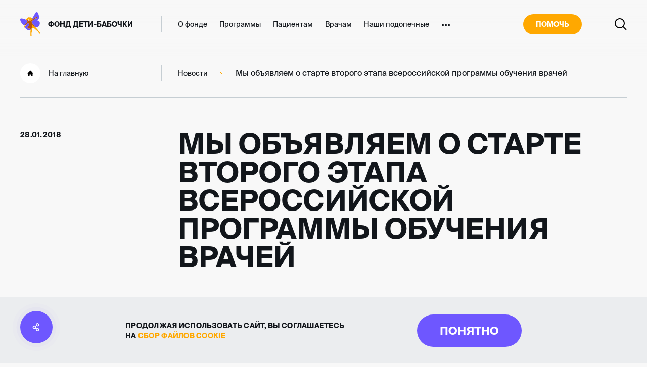

--- FILE ---
content_type: text/html; charset=UTF-8
request_url: https://deti-bela.ru/press/my_obyavlyaem_o_starte_vtorogo_etapa_vserossiyskoy_programmy_obucheniya_vrachey/
body_size: 37547
content:
<!DOCTYPE html>
<html lang="ru" prefix="og: http://ogp.me/ns#">
<head>
    <meta charset="utf-8">
    <title>Мы объявляем о старте второго этапа всероссийской программы обучения врачей | Новости благотворительного фонда «Дети-бабочки»</title>
    <meta name="description" content="Новости благотворительного фонда «Дети-бабочки»: Мы объявляем о старте второго этапа всероссийской программы обучения врачей" />
<link href="/bitrix/cache/css/s1/xr-butterfly/page_aef66ddad81013c4395ec206d1a5a7f7/page_aef66ddad81013c4395ec206d1a5a7f7_v1.css?1764313029299" type="text/css"  rel="stylesheet" />
<link href="/bitrix/cache/css/s1/xr-butterfly/template_9a49928dbb3d7f586769f1b43a461b12/template_9a49928dbb3d7f586769f1b43a461b12_v1.css?1764312849445352" type="text/css"  data-template-style="true" rel="stylesheet" />
<meta http-equiv="X-UA-Compatible" content="IE=edge">
<meta name="viewport" content="width=device-width, initial-scale=1">
<meta name="format-detection" content="telephone=no">
<meta name="yandex-verification" content="e8fc239b4f909141" />
<meta name="google-site-verification" content="7Gco0SZGZphRsODpsGKvUfeT44ttcuiLppcopV2A7Ro" />
<link rel="shortcut icon" type="image/x-icon" href="/favicon.ico">
<link rel="canonical" href="https://deti-bela.ru/press/my_obyavlyaem_o_starte_vtorogo_etapa_vserossiyskoy_programmy_obucheniya_vrachey/">
<link rel="preload" href="/local/templates/xr-butterfly/assets/fonts/SuisseIntl-Book.otf" as="font" crossorigin="anonymous">
<link rel="preload" href="/local/templates/xr-butterfly/assets/fonts/SuisseIntl-Bold.otf" as="font" crossorigin="anonymous">
<link rel="preload" href="/local/templates/xr-butterfly/assets/fonts/rouble.woff2" as="font" crossorigin="anonymous">
<meta property="og:title" content="Мы объявляем о старте второго этапа всероссийской программы обучения врачей | Новости благотворительного фонда «Дети-бабочки»"/>
<meta property="og:description" content="Новости благотворительного фонда «Дети-бабочки»: Мы объявляем о старте второго этапа всероссийской программы обучения врачей"/>
<meta property="og:image" content="https://deti-bela.ru/local/templates/xr-butterfly/assets/images/logo.jpg"/>
<meta property="og:type" content="website"/>
<meta property="og:url" content= "https://deti-bela.ru/press/my_obyavlyaem_o_starte_vtorogo_etapa_vserossiyskoy_programmy_obucheniya_vrachey/" />



                                                                        <!-- Google Tag Manager -->
            
        <!-- End Google Tag Manager -->
        <style>
        body .chatbot__btn {
            z-index: 2500;
            background-color: #FFA800;
            width: auto;
            padding-left: 48px;
            padding-right: 12px;
            bottom: 0;
            border-bottom-left-radius: 0;
            border-bottom-right-radius: 0;
        }

        body .chatbot__btn:hover {
            background-color: #F28D00;
        }

        body .chatbot__btn::after {
            content: 'Виртуальный помощник';
            display: inline;
            line-height: 46px;
            color: white;
        }

        body .chatbot__tooltip {
            background: #FFA800;
            display: none !important;
        }

        body .chatbot__tooltip::after {
            border-left-color: #FFA800;
        }

        body .chatbot__title {
            background-color: #FFA800;
        }

        .chatbot {
            z-index: 2500;
        }

        @media (max-width: 767px) {
            body .chatbot__btn::before {
                width: 22px;
                height: 22px;
                left: 9px;
                top: 9px;
            }

            body .chatbot__btn::after {
                display: none;
            }

            body .chatbot__btn {
                z-index: 2500;
                background-color: #FFA800;
                width: 40px;
                padding-left: 0;
                padding-right: 0;
                bottom: 24px;
                right: 8px;
                border-bottom-left-radius: 25px;
                border-bottom-right-radius: 25px;
                height: 40px;
            }
        }
    </style>
</head>

<body class="page-press ">
<!-- Google Tag Manager (noscript) -->
    <noscript>
        <iframe src="https://www.googletagmanager.com/ns.html?id=GTM-K9RVJQ4"
                height="0" width="0" style="display:none;visibility:hidden"></iframe>
    </noscript>
    
    <noscript><img rel="nofollow" src="https://vk.com/rtrg?p=VK-RTRG-1052514-7IX7A" style="position:fixed; left:-999px;"
                   alt=""/></noscript>
<!-- End Google Tag Manager (noscript) -->

<svg xmlns="http://www.w3.org/2000/svg" style="display: none">
    <symbol id="logo-butterfly-short" viewBox="0 0 40 48">
        <path d="M12.1551,15.9831 C12.1292,16.1802 12.3182,16.2994 12.5271,16.2994 C12.5867,16.2995 12.6459,16.2896 12.7024,16.2704 C12.9844,16.1726 13.2496,16.0259 13.5987,15.8639 C13.5545,16.4934 13.7831,17.016 14.4051,17.0389 L14.4478,17.0389 C14.9813,17.0389 15.3624,16.6783 15.559,16.2138 L12.6307,15.2818 L12.2481,15.1595 L12.1094,15.1152 C12.1656,15.4009 12.181,15.6931 12.1551,15.9831 Z"
              fill="#BC5409"></path>
        <path d="M13.2912,19.7786 C13.7485,18.6877 14.4574,17.8687 15.6266,17.4867 C15.9819,17.3656 16.3159,17.1887 16.6159,16.9626 C16.7391,16.8735 16.852,16.771 16.9528,16.6571 L15.5625,16.2109 C15.3598,16.6693 14.9848,17.036 14.4513,17.036 L14.4055,17.036 C13.7836,17.0131 13.5549,16.4905 13.5992,15.861 C13.2501,16.023 12.9894,16.1666 12.7028,16.2674 C12.6464,16.2867 12.5871,16.2965 12.5275,16.2965 C12.3187,16.2965 12.1297,16.1773 12.1556,15.9802 C12.1819,15.6887 12.1665,15.3949 12.1098,15.1077 C9.75621,14.3651 7.41782,13.618 5.07485,12.8937 C4.18739,12.6474 3.27013,12.5255 2.34927,12.5316 C0.469722,12.4904 -0.228441,13.4041 0.0642387,15.4057 C0.481917,18.266 1.95751,20.5854 3.82182,22.6328 C5.85686,24.8682 7.25776,25.8079 9.00469,25.6597 C9.72914,24.4857 10.5709,23.3886 11.5169,22.3853 C12.2595,21.6301 12.8605,20.7472 13.2912,19.7786 Z"
              id="Path" fill="#6E57FF"></path>
        <path d="M23.3481,14.8402 C24.3862,14.4414 25.1377,13.8883 25.8968,13.355 C27.4623,12.258 29.0477,11.1915 30.7154,10.2548 C31.1097,10.015 31.5592,9.88132 32.0202,9.86674 C32.5144,9.87389 32.9898,10.0582 33.3601,10.3862 C33.8479,10.7896 33.9043,11.0631 33.444,11.7018 C33.1467,12.1159 32.8602,12.2152 32.5629,12.2152 C32.3748,12.2065 32.1874,12.1856 32.0019,12.1525 C31.8398,12.1299 31.6763,12.1181 31.5126,12.1174 C30.7245,12.1174 30.0599,12.4031 29.3861,12.9532 C27.4822,14.5056 25.502,15.9617 23.5264,17.4224 C22.717,18.0229 22.4731,18.6692 22.6987,19.7143 C23.156,21.8137 24.595,23.1476 26.0523,24.4769 C27.22,25.5465 28.2367,26.7352 29.2946,27.8949 C29.6666,28.3014 29.8205,28.8117 30.069,29.2792 C31.1726,29.5636004 32.3198,29.6354 33.4501,29.4916 C36.4196,29.157 38.2077,26.9033 38.761,23.0315 C39.1421,20.3576 38.0842,18.2353 35.7123,17.0221 C34.9775,16.6477 34.1986,16.388 33.3053,16.0213 C35.4714,15.2665 36.8616,13.9051 37.1162,11.5307 C37.5019,7.99195 36.633,4.64118 34.8754,1.51195 C33.9089,-0.208509 32.3114,-0.474371 30.9425,0.784653 C30.3105,1.38522 29.7747,2.07995 29.3541,2.84432 C27.473,6.17065 25.6178,9.51378 23.6941,12.9776 C23.8328,13.5735 23.6072,14.1465 23.3481,14.8402 Z"
              fill="#6E57FF"></path>
        <path d="M19.3802,32.2328 C19.2252,32.2366 19.0713,32.2613 18.9229,32.3062 C18.5338,32.4112 18.1322,32.4626 17.7293,32.459 C16.7735,32.459 15.833,32.2084 14.8879,32.0831 C14.051,31.97 13.9138,31.4719 14.2583,30.7553 C15.1257,28.9493 16.3741,27.4045 17.6454,25.8873 C18.1439,25.2914 18.2552,24.8681 17.7659,24.2157 C17.0906,23.3158 16.5006,22.347 15.9138,21.3844 C15.7613,21.1262 15.6195,20.9963 15.4763,20.9963 C15.333,20.9963 15.2034,21.1079 15.0296,21.3325 C14.0516,22.5867 13.0038,23.7844 11.8909,24.9201 L11.9138,24.9338 C11.4214,25.7177 10.9077,26.4771 10.4504,27.2777 C9.65315,28.6788 9.66535,30.1304 10.5022,31.6598 C11.8025,34.0388 15.3619,35.9259 18.0921,35.6325 C18.9504,35.558 19.7799,35.2855 20.5158,34.8364 C20.4595,34.2548 20.3679,33.6772 20.2415,33.1068 C20.1012,32.4803 19.8177,32.2328 19.3802,32.2328 Z"
              fill="#6E57FF"></path>
        <path d="M36.5722,37.2842 C35.413,35.4253 33.9837,33.7501 32.3314,32.3138 C31.3375,31.4597 30.6912,30.4069 30.0921,29.2992 L30.0784,29.2717 C30.0525,29.2717 30.0281,29.2564 30.0022,29.2488 C29.8863,29.2167 29.772,29.18 29.6592,29.1433 C29.6013,29.125 29.5449,29.1082 29.4885,29.0883 C29.336,29.0364 29.1989,28.9798 29.0571,28.9203 L28.9885,28.8928 C28.8259,28.8225 28.6643,28.7461 28.5037,28.6636 L28.3604,28.5856 C28.2492,28.5261 28.1394,28.4649 28.0312,28.3992 C27.9717,28.3641 27.9153,28.3274 27.8574,28.2907 C27.7598,28.2296 27.6623,28.1655 27.5662,28.0998 L27.3894,27.9745 C27.2964,27.9057 27.2019,27.8339 27.1089,27.7621 L26.9428,27.6276 C26.8437,27.5466 26.7461,27.4611 26.6486,27.374 C26.6028,27.3327 26.5556,27.293 26.5099,27.2502 C26.3681,27.1188 26.2278,26.9828 26.0907,26.8407 C25.6699,26.4037 24.6516,25.1249 24.1334,24.6909 L24.1166,24.7016 L24.1059,24.7016 L24.0571,24.7291 L24.0449,24.7368 L23.987,24.7673 C23.974,24.7737 23.9601,24.7784 23.9459,24.7811 L23.9337,24.7811 C23.923,24.9339 23.9062,25.0867 23.891,25.2471 C23.8818,25.3372 23.8757,25.4289 23.8666,25.5191 C23.8513,25.6612 23.83,25.8002 23.8117,25.9408 C23.798,26.0462 23.7873,26.1516 23.7721,26.2555 C23.7568,26.3594 23.7355,26.4862 23.7172,26.6008 C23.6989,26.7154 23.6791,26.8575 23.6578,26.9828 C23.6364,27.1081 23.6196,27.1922 23.6014,27.2976 C23.5785,27.4305 23.5541,27.565 23.5297,27.6979 C23.519,27.7606 23.5068,27.8232 23.4946,27.8858 C23.3315,28.7583 23.1608,29.5956 23.045,30.3611 C23.0068,30.6041 22.9611,30.8348 22.9108,31.0609 C22.8971,31.1281 22.8803,31.1923 22.8636,31.258 C22.8239,31.42 22.7812,31.5773 22.734,31.7301 C22.7142,31.7928 22.6959,31.857 22.6745,31.9196 C22.612,32.1075 22.5434,32.2909 22.4703,32.4651 C22.4703,32.4788 22.4596,32.4926 22.4535,32.5048 C22.3727,32.6912 22.2843,32.8669 22.1898,33.0365 C22.1639,33.0854 22.1349,33.1328 22.1059,33.1802 C22.0343,33.3009 21.9535,33.4185 21.8803,33.5316 L21.7813,33.6706 C21.6862,33.7992 21.5844,33.9226 21.4764,34.0404 C21.4627,34.0572 21.4489,34.0755 21.4337,34.0908 C21.3111,34.2204 21.1808,34.3423 21.0435,34.456 C21.0053,34.4896 20.9642,34.5186 20.9246,34.5507 C20.8224,34.6317 20.7157,34.7035 20.606,34.7799 L20.5297,34.8364 C20.5633,35.1665 20.5877,35.498 20.606,35.8327 C20.6608,36.7494 20.1791,37.5562 20.1654,38.4454 C20.1273,41.0002 20.4932,43.5503 20.2249,46.1081 C20.138,46.9347 20.6989,47.3549 21.3453,47.6482 C21.4833,47.7133 21.6333,47.7487 21.7858,47.7521 C22.1989,47.7521 22.4779,47.4466 22.4184,46.9271 C22.3194,46.0683 22.4535,45.2142 22.3742,44.3693 C22.3579,44.2288 22.3544,44.0872 22.3636,43.946 C22.3255,43.6924 22.3636,43.3563 22.3529,42.661 C22.3725,42.1111 22.4234,41.5627 22.5053,41.0185 C22.5587,40.5601 22.6273,40.0926 22.6776,39.7855 C22.6776,39.2232 22.9626,38.6792 23.1044,38.2957 C23.6471,36.8304 23.7233,35.3819 23.7889,33.88 C23.8635,32.135 23.8178,32.1213 25.487,31.7256 C25.6002,31.698 25.7113,31.6622 25.8193,31.6186 C26.1647,31.4527 26.5391,31.3556 26.9214,31.3329 C27.5312,31.3329 27.7659,31.7622 28.208,32.2496 C30.115,34.346 32.3955,36.0191 34.496,37.8954 C34.7247,38.0986 34.964,38.2942 35.1759,38.5142 C35.3085,38.6532 36.6591,40.224 36.7613,40.7664 C36.9671,41.8742 37.7841,42.1522 38.6119,42.5128 C38.7856,42.5892 39.0417,42.7542 39.2765,42.768 C40.2429,42.5205 40.1682,41.9551 39.4853,41.1025 C38.4777,39.8588 37.4213,38.638 36.5722,37.2842 Z"
              fill="#FFA800"></path>
        <path d="M11.8282,24.8833 L11.7946,24.8634 L11.7687,24.8466 L11.7565,24.8466 L11.7123,24.8237 L11.6971,24.8237 C11.6858,24.8192 11.6733,24.8192 11.662,24.8237 C11.5462,24.8787 11.4318,24.9322 11.319,24.9765 C11.2855,24.9933 11.2504,25.007 11.2169,25.0223 L10.9837,25.1232 L10.8724,25.169 L10.6483,25.2576 L10.5508,25.2943 C10.4517,25.331 10.3541,25.3646 10.2581,25.3967 L10.2428,25.3967 C10.1422,25.4288 10.0431,25.4578 9.93795,25.4853 L9.85107,25.5067 C9.78196,25.525 9.71336,25.5418 9.64527,25.5571 L9.54771,25.5785 L9.35107,25.6136 L9.26266,25.6274 C9.18186,25.6396 9.10107,25.6503 9.02028,25.6564 L8.99284,25.6564 C8.60347,26.2872 8.2473,26.938 7.92578,27.6061 C7.57823,28.3227 7.31603,29.0698 7.5264,29.8781 C7.62091,30.2418 7.83127,30.5626 8.26724,30.5626 L8.3023,30.5626 C8.80687,30.5428 8.6651,30.1318 8.78095,29.8323 C9.18186,28.8009 9.20473,27.5816 10.0401,26.7642 C10.6636,26.153 11.2794,25.5418 11.8831,24.9184 L11.8373,24.8924 L11.8282,24.8833 Z"
              fill="#FFA800"></path>
        <path d="M12.6305,15.2819 L15.5588,16.2185 C15.592,16.1429 15.6205,16.0653 15.6442,15.9862 C15.8667,15.2437 15.9948,14.4736 16.1807,13.6454 C16.4734,14.1237 16.7143,14.5316 16.9688,14.9289 C17.385,15.5767 17.3865,16.1665 16.949,16.6646 L19.5405,17.4943 C19.6594,17.5585 19.7691,17.612 19.8728,17.6609 C19.9033,17.6761 19.9322,17.6884 19.9612,17.7006 C20.0328,17.7327 20.1014,17.7617 20.1655,17.7861 L20.2508,17.8167 C20.3129,17.8382 20.3759,17.8566 20.4398,17.8717 L20.4901,17.8839 C20.5559,17.8978 20.6227,17.9054 20.6898,17.9069 L20.731,17.9069 C20.7778,17.9057 20.8242,17.8995 20.8697,17.8885 L20.9185,17.8732 C20.9607,17.8591 21.0011,17.8401 21.0389,17.8167 C21.0465,17.8167 21.0572,17.8075 21.0664,17.8014 C21.112,17.7678 21.1539,17.7294 21.1914,17.6868 L21.2218,17.6486 C21.2508,17.612 21.2798,17.5722 21.3072,17.5295 L21.3392,17.476 C21.3712,17.4225 21.4002,17.366 21.4307,17.3033 C21.4356,17.2957 21.4397,17.2875 21.4429,17.2789 C21.4774,17.2055 21.5125,17.1261 21.5481,17.0405 L21.5846,16.9549 L21.6731,16.7365 L21.8148,16.3835 C22.453,15.2365 23.0816,14.1048 23.7005,12.9884 C23.6795,12.8934 23.6504,12.8004 23.6136,12.7103 C23.0923,11.4177 20.9795,10.2396 19.4109,10.2396 C19.1798,10.2376 18.9495,10.2674 18.7264,10.3283 C18.4581,10.4217 18.1779,10.4763 17.8941,10.4902 C17.7385,10.4909 17.5838,10.4651 17.4368,10.4138 C17.087,10.2925 16.72,10.2286 16.3499,10.2244 C15.3942,10.2244 14.5756,10.6996 13.882,11.5308 C13.446,12.0548 13.1198,12.7027 12.5985,13.1213 C11.8637,13.7172 12.0024,14.414 12.1076,15.1077 L12.2463,15.152 L12.6305,15.2819 Z"
              fill="#FFA800"></path>
        <path d="M20.9132,34.5582 C20.9528,34.5261 20.994,34.4971 21.0321,34.4635 C21.1695,34.3498 21.2998,34.2279 21.4224,34.0983 C21.4376,34.083 21.4513,34.0647 21.465,34.0479 C21.5731,33.9301 21.6749,33.8067 21.7699,33.6781 L21.869,33.5391 C21.9483,33.426 22.0214,33.3084 22.0946,33.1877 C22.1236,33.1403 22.1525,33.0929 22.1784,33.044 C22.273,32.8744 22.3614,32.6987 22.4422,32.5123 C22.4422,32.5001 22.4528,32.4863 22.4589,32.4726 C22.5321,32.2984 22.6007,32.1151 22.6632,31.9271 C22.6845,31.8645 22.7028,31.8003 22.7226,31.7377 C22.7699,31.5849 22.8126,31.4321 22.8522,31.2655 C22.869,31.1998 22.8858,31.1356 22.8995,31.0684 C22.9498,30.8423 22.9955,30.61 23.0336,30.3686 C23.1495,29.6046 23.3202,28.7658 23.4833,27.8934 C23.4955,27.8307 23.5077,27.7681 23.5184,27.7054 C23.5428,27.5725 23.5671,27.438 23.59,27.3051 C23.6083,27.1997 23.6281,27.0958 23.6464,26.9903 C23.6647,26.8849 23.686,26.7367 23.7059,26.6084 C23.7257,26.48 23.744,26.3792 23.7607,26.263 C23.7775,26.1469 23.7867,26.0537 23.8004,25.9483 C23.8187,25.8077 23.84,25.6687 23.8553,25.5266 C23.8644,25.4364 23.8705,25.3447 23.8796,25.2546 C23.8949,25.1018 23.9117,24.9398 23.9223,24.7825 C23.9216,24.7839 23.9213,24.7855 23.9213,24.787 C23.9213,24.7886 23.9216,24.7902 23.9223,24.7916 L23.9299,24.7916 C23.9442,24.7889 23.9581,24.7843 23.9711,24.7779 L24.029,24.7473 L24.0412,24.7397 L24.09,24.7122 L24.1007,24.7122 L24.1174,24.7015 C24.6357,25.1354 25.654,26.4143 26.0747,26.8513 C26.2119,26.9934 26.3522,27.1294 26.4939,27.2608 C26.5397,27.3036 26.5869,27.3433 26.6327,27.3846 C26.7302,27.4716 26.8278,27.5572 26.9269,27.6382 L27.093,27.7726 C27.186,27.8445 27.2805,27.9163 27.3735,27.985 L27.5503,28.1103 C27.6464,28.176 27.7439,28.2402 27.8415,28.3013 C27.8994,28.338 27.9558,28.3747 28.0153,28.4098 C28.1235,28.4755 28.2333,28.5366 28.3445,28.5962 L28.4878,28.6741 C28.6484,28.7566 28.81,28.833 28.9726,28.9033 L29.0412,28.9308 C29.1829,28.9904 29.3262,29.0469 29.4726,29.0989 C29.529,29.1188 29.5854,29.1356 29.6433,29.1539 C29.7561,29.1906 29.8704,29.2272 29.9863,29.2593 L30.061,29.2792 C29.8125,28.8116 29.6585,28.3013 29.2866,27.8949 C28.2287,26.7352 27.2119,25.5388 26.0443,24.4769 C24.5793,23.1476 23.1479,21.8137 22.6906,19.7143 C22.465,18.6753 22.7089,18.0335 23.5184,17.4224 C25.5001,15.9617 27.4741,14.5055 29.3781,12.9531 C30.0518,12.4031 30.7165,12.1174 31.5046,12.1174 C31.6683,12.1181 31.8317,12.1298 31.9939,12.1525 C32.1793,12.1855 32.3667,12.2064 32.5549,12.2151 C32.8521,12.2151 33.1387,12.1158 33.4359,11.7018 C33.8933,11.0631 33.8399,10.785 33.3521,10.3862 C32.9817,10.0581 32.5064,9.87385 32.0122,9.8667 C31.5511,9.88128 31.1017,10.015 30.7073,10.2548 C29.0396,11.1914 27.4543,12.2579 25.8888,13.355 C25.1266,13.8882 24.3781,14.4414 23.34,14.8401 C23.5992,14.1465 23.8248,13.5735 23.6967,12.9822 C23.0768,14.1027 22.4483,15.2338 21.8111,16.3757 L21.6693,16.7287 C21.6388,16.8051 21.6083,16.8815 21.5809,16.9472 L21.5443,17.0327 C21.5098,17.1183 21.4747,17.1978 21.4391,17.2711 C21.436,17.2797 21.4319,17.2879 21.4269,17.2956 C21.3964,17.3582 21.366,17.4147 21.3355,17.4682 L21.3035,17.5217 C21.276,17.5645 21.2471,17.6042 21.2181,17.6409 L21.1876,17.6791 C21.1501,17.7216 21.1082,17.76 21.0626,17.7937 C21.0535,17.7937 21.0428,17.8028 21.0352,17.8089 C20.9973,17.8324 20.9569,17.8513 20.9147,17.8655 L20.866,17.8808 C20.8205,17.8918 20.774,17.8979 20.7272,17.8991 C20.7166,17.8991 20.7089,17.8991 20.6983,17.8991 L20.6861,17.8991 C20.619,17.8969 20.5522,17.8892 20.4864,17.8762 L20.4361,17.8639 C20.3722,17.8488 20.3091,17.8305 20.2471,17.8089 L20.1617,17.7784 C20.0977,17.7539 20.0291,17.7249 19.9574,17.6928 C19.9285,17.6806 19.8995,17.6684 19.869,17.6531 C19.7654,17.6042 19.6556,17.5507 19.5367,17.4865 L16.9453,16.6569 C16.8445,16.7708 16.7315,16.8733 16.6084,16.9625 C16.3097,17.1904 15.9768,17.3694 15.6221,17.4927 C14.4529,17.867 13.7456,18.686 13.2868,19.7846 C12.8547,20.7535 12.2521,21.6364 11.5078,22.3912 C10.5616,23.3925 9.71942,24.4875 8.99414,25.6595 L9.02158,25.6595 C9.10237,25.6595 9.18316,25.6427 9.26395,25.6305 C9.29444,25.6305 9.32341,25.6213 9.35237,25.6167 L9.54901,25.5816 L9.64657,25.5602 C9.71568,25.5449 9.78427,25.5281 9.85236,25.5098 L9.93925,25.4884 C10.0368,25.4609 10.1359,25.4318 10.2441,25.3998 L10.2594,25.3998 C10.3554,25.3677 10.453,25.3341 10.5521,25.2974 L10.6496,25.2607 L10.8737,25.1721 L10.985,25.1263 L11.2182,25.0254 C11.2517,25.0101 11.2868,24.9964 11.3203,24.9796 C11.4331,24.9291 11.5475,24.8757 11.6633,24.8268 C11.6683,24.8252 11.6736,24.8252 11.6786,24.8268 C11.6852,24.8261 11.6918,24.8261 11.6984,24.8268 L11.7136,24.8268 L11.7578,24.8497 L11.77,24.8497 L11.7959,24.8665 L11.8295,24.8864 C11.8356,24.889 11.8413,24.8926 11.8462,24.8971 L11.8935,24.923 C13.0042,23.7877 14.05,22.5904 15.0261,21.337 C15.1999,21.1123 15.3401,21.0008 15.4727,21.0008 C15.6053,21.0008 15.7517,21.1307 15.9102,21.3889 C16.4971,22.3515 17.087,23.3202 17.7623,24.2202 C18.2517,24.8726 18.1404,25.2897 17.6419,25.8918 C16.3706,27.409 15.1221,28.9476 14.2548,30.7598 C13.9102,31.4779 14.0474,31.9745 14.8843,32.0876 C15.8294,32.2128 16.77,32.4634 17.7258,32.4634 C18.1287,32.4671 18.5303,32.4157 18.9193,32.3106 C19.0678,32.2658 19.2216,32.2411 19.3766,32.2373 C19.808,32.2373 20.0977,32.4848 20.2394,33.1128 C20.3659,33.6832 20.4575,34.2608 20.5138,34.8424 L20.5916,34.792 C20.7044,34.7156 20.8111,34.6392 20.9132,34.5582 Z"
              fill="#BC5409"></path>
    </symbol>

    <symbol id="icon-apple" viewBox="0 0 20 24">
        <path d="M20,17.607 C19.214,19.887 16.861,23.924 14.437,23.968 C12.829,23.999 12.312,23.015 10.474,23.015 C8.637,23.015 8.062,23.938 6.542,23.998 C3.97,24.097 0,18.171 0,13.003 C0,8.256 3.308,5.903 6.198,5.86 C7.748,5.832 9.212,6.905 10.157,6.905 C11.106,6.905 12.884,5.615 14.753,5.804 C15.535,5.837 17.732,6.119 19.142,8.181 C15.401,10.623 15.984,15.73 20,17.607 Z M14.778,0 C11.952,0.114 9.646,3.079 9.968,5.531 C12.58,5.734 15.086,2.806 14.778,0 Z"></path>
    </symbol>

    <symbol id="icon-googleplay" viewBox="0 0 22 24">
        <path d="M0.571,23.6642 L11.102,13.1632 L14.814,16.8642 L2.295,23.8052 C1.819,24.0692 1.236,24.0652 0.763,23.7942 L0.571,23.6642 Z M10.04,12.1042 L0,22.1152 L0,2.09316 L10.04,12.1042 Z M16.314,7.96716 L21.219,10.6862 C21.701,10.9542 22,11.4562 22,12.0002 C22,12.5442 21.701,13.0462 21.219,13.3142 L16.18,16.1072 L12.165,12.1042 L16.314,7.96716 Z M0.46,0.433164 C0.55,0.346164 0.651,0.270164 0.763,0.206164 C1.236,-0.0648356 1.819,-0.0688356 2.295,0.195164 L14.948,7.21016 L11.102,11.0452 L0.46,0.433164 Z"></path>
    </symbol>

    <symbol id="icon-arrow-right" viewBox="0 0 32 20">
        <polygon
                points="27.5858 9.00008 20.2929 1.70718 21.7071 0.292969 30.7071 9.29297 31.4142 10.0001 30.7071 10.7072 21.7071 19.7072 20.2929 18.293 27.5858 11.0001 0 11.0001 0 9.00008"></polygon>
    </symbol>

    <symbol id="icon-arrow-left" viewBox="0 0 32 20">
        <polygon
                points="4.41421 8.99995 11.7071 1.70706 10.2929 0.292847 1.29289 9.29285 0.585787 9.99995 1.29289 10.7071 10.2929 19.7071 11.7071 18.2928 4.41422 11 32 11 32 8.99995"></polygon>
    </symbol>

    <symbol id="icon-arrow-short-down" viewBox="0 0 12 8">
        <polygon
                points="1.70710678 0.292893219 0.292893219 1.70710678 6 7.41421356 11.7071068 1.70710678 10.2928932 0.292893219 6 4.58578644"></polygon>
    </symbol>

    <symbol id="icon-arrow-short-left" viewBox="0 0 7 12">
        <polygon
                points="2.76776695 6.35355339 7.06066017 10.6464466 5.64644661 12.0606602 -0.0606601718 6.35355339 5.64644661 0.646446609 7.06066017 2.06066017"></polygon>
    </symbol>

    <symbol id="icon-arrow-short-right" viewBox="0 0 8 12">
        <path d="M0.292893219,0.292893219 C0.65337718,-0.0675907428 1.22060824,-0.0953202783 1.61289944,0.209704612 L1.70710678,0.292893219 L7.41421356,6 L1.70710678,11.7071068 C1.31658249,12.0976311 0.683417511,12.0976311 0.292893219,11.7071068 C-0.0675907428,11.3466228 -0.0953202783,10.7793918 0.209704612,10.3871006 L0.292893219,10.2928932 L4.585,6 L0.292893219,1.70710678 C-0.0675907428,1.34662282 -0.0953202783,0.779391764 0.209704612,0.387100557 L0.292893219,0.292893219 Z"></path>
    </symbol>

    <symbol id="icon-user" viewBox="0 0 16 17">
        <path d="M10,15 C10.5523,15 11,15.4477 11,16 C11,16.5523 10.5523,17 10,17 L6,17 C5.44772,17 5,16.5523 5,16 C5,15.4477 5.44772,15 6,15 L10,15 Z M8,2 C10.2091,2 12,3.79086 12,6 C12,8.20914 10.2091,10 8,10 C5.79086,10 4,8.20914 4,6 C4,3.79086 5.79086,2 8,2 Z M11.7543,10.6806 C13.1235,9.5809 14.0000001,7.8928 14.0000001,6 C14.0000001,2.68629 11.3137,0 8.00000008,0 C4.68629,0 2.00000008,2.68629 2.00000008,6 C2.00000008,7.8928 2.87647,9.5809 4.2457,10.6806 C2.70336,11.26 1.34511,12.1782 0.272989,13.3134 C-0.106222,13.7149 -0.0881392,14.3478 0.313379,14.727 C0.714897,15.1062 1.3478,15.0881 1.72702,14.6866 C3.24747,13.0767 5.48847,12 8.00000008,12 C10.5115,12 12.7525,13.0767 14.273,14.6866 C14.6522,15.0881 15.2851,15.1062 15.6866,14.727 C16.0881,14.3478 16.1062,13.7149 15.727,13.3134 C14.6549,12.1782 13.2966,11.26 11.7543,10.6806 Z"></path>
    </symbol>

    <symbol id="icon-search" viewBox="0 0 24 24">
        <path d="M9.97479,0 C15.4837,0 19.9496,4.46587 19.9496,9.97479 C19.9496,12.3691 19.106,14.5664 17.6998,16.2856 L23.6491,22.2349 L22.2349,23.6491 L16.2856,17.6998 C14.5664,19.106 12.3691,19.9496 9.97479,19.9496 C4.46587,19.9496 0,15.4837 0,9.97479 C0,4.46587 4.46587,0 9.97479,0 Z M9.97479,2 C5.57043,2 2,5.57043 2,9.97479 C2,14.3791 5.57043,17.9496 9.97479,17.9496 C14.3791,17.9496 17.9496,14.3791 17.9496,9.97479 C17.9496,5.57043 14.3791,2 9.97479,2 Z"></path>
    </symbol>

    <symbol id="icon-link" viewBox="0 0 16 20">
        <path d="M12,0 C14.2091,0 16,1.79086 16,4 C16,6.20914 14.2091,8 12,8 C11.0547,8 10.1861,7.67212 9.50149,7.12388 L9.50149,7.12388 L7.69925,8.47556 C7.89308,8.94538 8,9.46021 8,10 C8,10.5398 7.89308,11.0546 7.69925,11.5244 L7.69925,11.5244 L9.50149,12.8761 C10.1861,12.3279 11.0547,12 12,12 C14.2091,12 16,13.7909 16,16 C16,18.2091 14.2091,20 12,20 C9.79086,20 8,18.2091 8,16 C8,15.4602 8.10692,14.9454 8.30075,14.4756 L8.30075,14.4756 L6.49851,13.1239 C5.81394,13.6721 4.94526,14 4,14 C1.79086,14 0,12.2091 0,10 C0,7.79086 1.79086,6 4,6 C4.94526,6 5.81394,6.32788 6.49851,6.87612 L6.49851,6.87612 L8.30075,5.52444 C8.10692,5.05462 8,4.53979 8,4 C8,1.79086 9.79086,0 12,0 Z M12,14 C10.8954,14 10,14.8954 10,16 C10,17.1046 10.8954,18 12,18 C13.1046,18 14,17.1046 14,16 C14,14.8954 13.1046,14 12,14 Z M4,8 C2.89543,8 2,8.89543 2,10 C2,11.1046 2.89543,12 4,12 C5.10457,12 6,11.1046 6,10 C6,8.89543 5.10457,8 4,8 Z M12,2 C10.8954,2 10,2.89543 10,4 C10,5.10457 10.8954,6 12,6 C13.1046,6 14,5.10457 14,4 C14,2.89543 13.1046,2 12,2 Z"></path>
    </symbol>

    <symbol id="icon-plus" viewBox="0 0 14 14">
        <polygon points="6 8 6 14 8 14 8 8 14 8 14 6 8 6 8 0 6 0 6 6 0 6 0 8"></polygon>
    </symbol>

    <symbol id="icon-vk" viewBox="0 0 17 10">
        <path d="M15.2991,9.4999 L13.1991,9.4999 C13.1991,9.4999 12.6991,9.5999 12.0991,9.1999 C11.2991,8.6999 10.4991,7.1999 9.99913,7.399902 C9.39913,7.5999 9.39913,8.899902 9.39913,8.899902 C9.39913,8.899902 9.39913,9.1999 9.29913,9.2999 C9.19913,9.4999 8.89913,9.4999 8.89913,9.4999 L7.89913,9.4999 C7.89913,9.4999 5.79913,9.5999 3.89913,7.6999 C1.89913,5.5999 0.0991319,1.399902 0.0991319,1.399902 C0.0991319,1.399902 -0.000868056,1.0999 0.0991319,0.999903 C0.199132,0.899902 0.599132,0.799903 0.599132,0.799903 L2.89913,0.799903 C2.89913,0.799903 3.09913,0.799902 3.29913,0.899902 C3.39913,0.999902 3.49913,1.1999 3.49913,1.1999 C3.49913,1.1999 3.89913,2.0999 4.39913,2.9999 C5.39913,4.6999 5.79913,4.9999 6.09913,4.7999 C6.59913,4.4999 6.39913,2.4999 6.39913,2.4999 C6.39913,2.4999 6.39913,1.6999 6.19913,1.399902 C5.99913,1.0999 5.59913,1.0999 5.49913,0.999903 C5.39913,0.999903 5.59913,0.699903 5.89913,0.599903 C6.29913,0.399902 6.99913,0.399902 7.89913,0.399902 C8.59913,0.399902 8.79913,0.399902 8.99913,0.499903 C9.79913,0.699903 9.49913,1.399902 9.49913,3.1999 C9.49913,3.7999 9.39913,4.5999 9.79913,4.7999 C9.99913,4.899902 10.3991,4.7999 11.4991,2.9999 C11.9991,2.0999 12.3991,1.0999 12.3991,1.0999 C12.3991,1.0999 12.4991,0.899902 12.5991,0.799903 C12.6991,0.699903 12.8991,0.699903 12.8991,0.699903 L15.2991,0.699903 C15.2991,0.699903 15.9991,0.599902 16.0991,0.899902 C16.1991,1.1999 15.7991,1.9999 14.7991,3.399902 C13.1991,5.5999 12.9991,5.2999 14.2991,6.5999 C15.5991,7.7999 15.7991,8.399902 15.8991,8.399902 C16.3991,9.4999 15.2991,9.4999 15.2991,9.4999 Z"></path>
    </symbol>

    <symbol id="icon-facebook" viewBox="0 0 22 22">
        <path d="M22,11 C22,4.92486 17.0751,0 11,0 C4.92486,0 0,4.92486 0,11 C0,16.4903 4.02252,21.0412 9.28125,21.8664 L9.28125,14.1797 L6.48828,14.1797 L6.48828,11 L9.28125,11 L9.28125,8.57656 C9.28125,5.81969 10.9235,4.29688 13.4361,4.29688 C14.6397,4.29688 15.8984,4.51172 15.8984,4.51172 L15.8984,7.21875 L14.5114,7.21875 C13.145,7.21875 12.7188,8.06674 12.7188,8.93664 L12.7188,11 L15.7695,11 L15.2818,14.1797 L12.7188,14.1797 L12.7188,21.8664 C17.9775,21.0412 22,16.4903 22,11 Z"></path>
    </symbol>

    <symbol id="icon-instagram" viewBox="0 0 18 18">
        <path d="M12.7826,0 C13.60439,0 14.320475,0.10565235 14.8357934,0.31695705 L15,0.391313 C15.5217,0.65218 16.0435,0.91305 16.5652,1.43478 C17.087,1.82609 17.3478,2.34783 17.6087,3 C17.7391,3.52174 18,4.30435 18,5.2174 L18,12.7826 C18,13.6957 17.8696,14.4783 17.6087,15 C17.3478,15.5218 16.9565,16.0435 16.5652,16.5652 C16.1739,17.087 15.6522,17.3478 15,17.6087 C14.4783,17.7391 13.6957,18 12.7826,18 L5.21739,18 C4.30435,18 3.52174,17.8696 3,17.6087 C2.47826,17.3478 1.95652,16.9565 1.43479,16.5652 C0.913046,16.1739 0.652178,15.6522 0.391308,15 C0.260873,14.4783 0,13.6957 0,12.7826 L0,5.2174 C0,4.395655 0.10565559,3.6795664 0.316960209,3.16421767 L0.391311,3 C0.65218,2.47826 0.913048,1.95652 1.43479,1.43478 C1.82609,0.913045 2.34783,0.652175 3,0.391305 C3.52174,0.26087 4.30435,0 5.21739,0 L12.7826,0 Z M8.99936,4.43457 C6.39067,4.43457 4.303711,6.52153 4.303711,9.13023 C4.303711,11.73892 6.39067,13.8259 8.99936,13.8259 C11.60806,13.8259 13.69501,11.73892 13.69501,9.13023 C13.69501,6.52153 11.60806,4.43457 8.99936,4.43457 Z M8.99936,6.13023 C10.69501,6.13023 11.99936,7.43457 11.99936,9.13023 C11.99936,10.82588 10.69501,12.13023 8.99936,12.13023 C7.30371,12.13023 5.99936,10.82588 5.99936,9.13023 C5.99936,7.43457 7.30371,6.13023 8.99936,6.13023 Z M13.95608,3.260742 C13.43434,3.260742 12.9126,3.652046 12.9126,4.30422 C12.9126,4.82596 13.43434,5.3477 13.95608,5.3477 C14.4778,5.3477 14.9996,4.95639 14.9996,4.30422 C14.9996,3.652046 14.4778,3.260742 13.95608,3.260742 Z"></path>
    </symbol>

    <symbol id="icon-twitter" viewBox="0 0 18 15">
        <path d="M15.8774,2.31446 C16.6209,2.23051 17.3404,2.02665 18,1.73884 C17.5083,2.48235 16.8847,3.12991 16.1532,3.64557 C16.1652,3.80147 16.1652,3.95736 16.1652,4.12525 C16.1652,9.006 12.4477,14.6302 5.66023,14.6302 C3.57362,14.6302 1.63091,14.0187 0,12.9753 C0.287808,13.0113 0.587608,13.0233 0.887408,13.0233 C2.61426,13.0233 4.20919,12.4357 5.46835,11.4404 C3.86143,11.4044 2.49434,10.3371 2.02665,8.87408 C2.2545,8.92205 2.48235,8.93404 2.72219,8.93404 C3.05796,8.93404 3.38175,8.88608 3.69354,8.80213 C2.00266,8.46636 0.731512,6.97935 0.731512,5.19254 C0.731512,5.18055 0.731512,5.15656 0.731512,5.14457 C1.23518,5.42039 1.7988,5.58827 2.41039,5.60027 C1.41506,4.94071 0.767488,3.81346 0.767488,2.53031 C0.767488,1.85876 0.947368,1.22318 1.27115,0.671552 C3.09394,2.90207 5.81612,4.37708 8.87408,4.53298 C8.81412,4.25716 8.77815,3.98135 8.77815,3.69354 C8.77815,1.6549 10.433,0 12.4717,0 C13.527,0 14.4863,0.443704 15.1699,1.16322 C16.0093,0.995336 16.8008,0.695536 17.5083,0.263824 C17.2325,1.12725 16.6449,1.85876 15.8774,2.31446 Z"></path>
    </symbol>

    <symbol id="icon-mail" viewBox="0 0 20 20">
        <path d="M9.99986,0 C15.5138,0 19.9998,4.47325 19.9998,9.97162 C19.9998,10.7506 19.9348,11.3811 19.7891,12.0141 L19.7891,12.0141 L19.787,12.0246 C19.7866,12.0264 19.7143,12.3182 19.6744,12.4455 C19.4273,13.2337 18.9798,13.8902 18.3803,14.3439 C17.799,14.7841 17.0782,15.0265 16.3507,15.0265 C16.2609,15.0265 16.1704,15.0229 16.0817,15.0157 C15.0487,14.9331 14.1404,14.391 13.5835,13.5266 C12.6255,14.4871 11.3545,15.0156 9.99986,15.0156 C7.21081,15.0156 4.94173,12.7529 4.94173,9.97162 C4.94173,7.19044 7.21081,4.92781 9.99986,4.92781 C12.7889,4.92781 15.058,7.19044 15.058,9.97162 L15.058,9.97162 L15.058,11.5976 C15.0622,12.5462 15.7006,12.9341 16.246,12.9779 C16.7887,13.0197 17.5108,12.7045 17.7624,11.6757 C17.8865,11.1116 17.9496,10.5381 17.9496,9.97162 C17.9496,5.6005 14.3833,2.04437 9.99986,2.04437 C5.61638,2.04437 2.05021,5.6005 2.05021,9.97162 C2.05021,14.3427 5.61638,17.8989 9.99986,17.8989 C11.5257,17.8989 13.0097,17.4644 14.2914,16.6422 L14.2914,16.6422 L14.3143,16.6274 L15.6615,18.1893 L15.6326,18.209 C13.9678,19.3436 12.02,19.9434 9.99986,19.9434 C4.48589,19.9434 0,15.4701 0,9.97162 C0,4.47325 4.48589,0 9.99986,0 Z M9.99986,6.97225 C8.34125,6.97225 6.99195,8.31775 6.99195,9.97162 C6.99195,11.6256 8.34125,12.9711 9.99986,12.9711 C11.6584,12.9711 13.0078,11.6256 13.0078,9.97162 C13.0078,8.31775 11.6584,6.97225 9.99986,6.97225 Z"></path>
    </symbol>

    <symbol id="icon-mail2" viewBox="0 0 20 20">
        <path d="M10,0 L20,7 L20,20 L0,20 L0,7 L10,0 Z M10,13.2669 L3.91454,18 L16.0855,18 L10,13.2669 Z M18,11.8685 L14.4783,14.2163 L18,16.9554 L18,11.8685 Z M2,11.8685 L2,16.9554 L5.52166,14.2163 L2,11.8685 Z M10,2.44131 L2,8.04131 L2,9.46482 L7.18576,12.922 L9.38606,11.2106 L10,10.7331 L10.6139,11.2106 L12.8142,12.922 L18,9.46482 L18,8.04131 L10,2.44131 Z"></path>
    </symbol>

    <symbol id="icon-program-1" viewBox="0 0 54 64">
        <path d="M27,0 C30.3137,0 33,2.68629 33,6 C33,7.69617 32.2962,9.22795 31.1647,10.3192 C44.099,12.3218 54,23.5046 54,37 C54,51.9117 41.9117,64 27,64 C12.0883,64 0,51.9117 0,37 C0,23.5046 9.90103,12.3218 22.8353,10.3192 C21.7038,9.22795 21,7.69617 21,6 C21,2.68629 23.6863,0 27,0 Z M27,14 C14.2975,14 4,24.2975 4,37 C4,49.7025 14.2975,60 27,60 C39.7025,60 50,49.7025 50,37 C50,24.2975 39.7025,14 27,14 Z M27,4 C25.8954,4 25,4.89543 25,6 C25,7.10457 25.8954,8 27,8 C28.1046,8 29,7.10457 29,6 C29,4.89543 28.1046,4 27,4 Z M17.5553,22.865 C20.3509,20.997 23.6377,20 27.0000012,20 C28.1046,20 29.0000012,19.1046 29.0000012,18 C29.0000012,16.8954 28.1046,16 27.0000012,16 C22.8466,16 18.7865,17.2316 15.333,19.5391 C11.8796,21.8466 9.18798,25.1264 7.59854,28.9636 C6.0091,32.8009 5.59323,37.0233 6.40352,41.0969 C6.61901,42.1802 7.67192,42.8838 8.75527,42.6683 C9.83861,42.4528 10.5421,41.3999 10.3267,40.3165 C9.67071,37.0189 10.0074,33.6007 11.2941,30.4944 C12.5807,27.388 14.7597,24.733 17.5553,22.865 Z M46,35 C47.1046,35 48,35.8954 48,37 C48,41.1534 46.7684,45.2135 44.4609,48.667 C42.1534,52.1204 38.8736,54.812 35.0364,56.4015 C31.1991,57.9909 26.9767,58.4068 22.9031,57.5965 C21.8198,57.381 21.1162,56.3281 21.3317,55.2447 C21.5472,54.1614 22.6001,53.4578 23.6835,53.6733 C26.9811,54.3293 30.3993,53.9926 33.5056,52.7059 C36.612,51.4193 39.267,49.2403 41.135,46.4447 C43.003,43.6491 44,40.3623 44,37 C44,35.8954 44.8954,35 46,35 Z M38.0148,25.9854 L36.2816,30.3183 L32.7297,39.198 C33.4372,39.9832 33.4129,41.1937 32.6569,41.9497 C32.0154,42.5913 31.0464,42.7058 30.2879,42.2935 L30.2879,42.2935 L20.3181,46.2814 L15.9852,48.0146 L17.7184,43.6817 L21.7064,33.7118 C21.2942,32.9533 21.4089,31.9846 22.0503,31.3431 C22.8063,30.5871 24.0171,30.5629 24.8022,31.2704 L24.8022,31.2704 L33.6819,27.7186 L38.0148,25.9854 Z M24.7505,36.8717 L23.1655,40.8344 L27.1281,39.2493 L24.7505,36.8717 Z M30.8345,33.1656 L27.8822,34.3466 L29.6536,36.118 L30.8345,33.1656 Z"></path>
    </symbol>

    <symbol id="icon-program-2" viewBox="0 0 69 68">
        <path d="M46.167,0.998138 L32.5496,14.6156 C29.0919,18.0732 28.0781,23.2831 29.9868,27.785 L31.4277,31.1833 L27.4524,29.6854 C23.0425,28.0237 18.0681,29.097 14.7358,32.4294 L0.912109,46.2531 L3.74054,49.0815 L7.98319,44.8389 L17.8827,54.7384 C18.6637,55.5194 19.9301,55.5194 20.7111,54.7384 C21.4922,53.9573 21.4922,52.691 20.7111,51.9099 L10.8116,42.0105 L17.5642,35.2578 C19.7858,33.0363 23.102,32.3207 26.042,33.4285 L33.5392,36.2535 L36.3641,43.7505 C37.4188,46.5494 36.8209,49.6892 34.8443,51.9009 L25.6609,42.7175 C24.8799,41.9365 23.6135,41.9365 22.8325,42.7175 C22.0514,43.4986 22.0514,44.7649 22.8325,45.546 L32.0248,54.7383 L20.7111,66.052 L23.5396,68.8804 L37.3632,55.0567 C40.6956,51.7244 41.7689,46.75 40.1072,42.3401 L38.6094,38.365 L42.0075,39.8058 C46.5094,41.7145 51.7193,40.7007 55.1769,37.2431 L68.7944,23.6256 L65.9659,20.7972 L61.7233,25.0398 L51.8238,15.1403 C51.0428,14.3592 49.7765,14.3592 48.9954,15.1403 C48.2144,15.9213 48.2144,17.1877 48.9954,17.9687 L58.8949,27.8682 L52.3485,34.4146 C50.0434,36.7197 46.5702,37.3956 43.5689,36.1231 L36.617,33.1757 L33.6695,26.2236 C32.4944,23.452 32.9808,20.278 34.8775,17.993 L44.0456,27.1611 C44.8267,27.9422 46.093,27.9422 46.8741,27.1611 C47.6551,26.3801 47.6551,25.1138 46.8741,24.3327 L37.6817,15.1403 L48.9954,3.82657 L46.167,0.998138 Z M53.2381,53.3241 C54.0191,52.5431 54.0191,51.2767 53.2381,50.4957 L47.7026,44.9602 C46.9215,44.1791 45.6552,44.1791 44.8741,44.9602 C44.0931,45.7412 44.0931,47.0075 44.8741,47.7886 L50.4097,53.3241 C51.1907,54.1052 52.457,54.1052 53.2381,53.3241 Z M24.9538,22.2115 C25.7348,22.9926 25.7348,24.2589 24.9538,25.0399 C24.1727,25.821 22.9064,25.821 22.1254,25.0399 L16.5898,19.5044 C15.8088,18.7234 15.8088,17.457 16.5898,16.676 C17.3709,15.8949 18.6372,15.8949 19.4183,16.676 L24.9538,22.2115 Z"></path>
    </symbol>

    <symbol id="icon-program-3" viewBox="0 0 68 78">
        <path d="M47.2080297,62.1634862 L50,64 L50,76 L47.2163051,77.8400604 L34,72.2107439 L20.7836949,77.8400604 L18,76 L18,64 L20.7919703,62.1634862 L34,67.8597439 L47.2080297,62.1634862 Z M46,67.0405111 L39.0771949,70.0258719 L46,72.9743441 L46,67.0405111 Z M22,67.0405111 L22,72.9743441 L28.9228051,70.0258719 L22,67.0405111 Z M48.9664584,0.0197438581 L50.474251,3.17976708 C50.7807156,3.82205391 51.0517726,4.52522721 51.277172,5.2667341 C52.1108335,8.00970166 52.2509325,10.9904528 51.556803,13.4870658 L51.9097834,13.7947433 C57.3938437,18.6583787 60.7103526,25.5452866 60.9817745,32.9999965 L61.2406483,33.004059 C64.9951938,33.1309023 68,36.2145715 68,40 C68,43.8659695 64.8659695,47 61,47 L57.6700223,47 C52.9554961,55.5659101 43.9548324,61 34,61 C24.045154,61 15.0444794,55.5658953 10.3299777,47 L7,47 C3.13401617,47 0,43.8659752 0,40 C0,36.214566 3.00479241,33.1309021 6.75935081,33.004059 L7.0181854,33 C7.54038233,18.6583954 19.2240764,7.23056791 33.5651183,7.00344552 L34.5105078,6.9973074 C39.0580536,6.94887568 42.4573826,6.24803636 44.7032388,4.97150463 C45.7156597,4.39607877 46.4844803,3.70451568 47.010409,2.92371629 L48.9664584,0.0197438581 Z M47.7759397,7.74908703 L47.4234551,7.99215395 C47.1841288,8.15097524 46.9361672,8.30332284 46.679798,8.44903444 C43.7615563,10.1077463 39.7273379,10.9414985 34.5586319,10.9970264 L33.62963,11.0029352 C21.413531,11.1964195 11.4602465,20.9317045 11.0155356,33.1455725 L10.8751946,37 L7,37 C5.34315764,37 4,38.3431614 4,40 C4,41.6568386 5.34315764,43 7,43 L12.6942223,43 L13.8342509,45.0712519 C17.85238,52.3719026 25.5180342,57 34,57 C42.4819658,57 50.14762,52.3719026 54.1657683,45.071217 L55.3057777,43 L61,43 C62.6568305,43 64,41.6568305 64,40 C64,38.3431695 62.6568305,37 61,37 L57.1248254,37 L56.9844243,33.1455707 C56.7482924,26.6601138 53.8087531,20.683469 48.9543796,16.5247237 L47.020996,14.8683378 L47.7029892,12.4155623 C48.0495638,11.1690228 48.0886244,9.65490428 47.8432073,8.13030611 L47.7759397,7.74908703 Z M44,33 C46.209139,33 48,34.790861 48,37 C48,39.209139 46.209139,41 44,41 C41.790861,41 40,39.209139 40,37 C40,34.790861 41.790861,33 44,33 Z M24,33 C26.209139,33 28,34.790861 28,37 C28,39.209139 26.209139,41 24,41 C21.790861,41 20,39.209139 20,37 C20,34.790861 21.790861,33 24,33 Z"></path>
    </symbol>

    <symbol id="icon-program-4" viewBox="0 0 48 60">
        <path d="M36,0.983398 C39.5164,0.983398 42.5475,1.77803 44.7267,3.61535 C46.9626,5.50053 48,8.2261 48,11.4131 C48,16.5102 46.4285,21.5477 44.596,25.9431 C43.9524,27.4868 43.2469,29.0129 42.5504,30.458 C44.6753,45.3138 42.8661,53.983 41.6404,57.7524 C40.942,59.9003 38.9343,61.0165 36.9695,61.0165 C34.2666,61.0165 31.9823,59.013 31.6299,56.3331 L31.6299,56.3331 L29.8742,42.9845 C29.5146,40.2505 27.1843,38.2065 24.4268,38.2065 L24.4268,38.2065 L23.5732,38.2065 C20.8157,38.2065 18.4854,40.2505 18.1258,42.9845 L18.1258,42.9845 L16.3701,56.3331 C16.0177,59.013 13.7334,61.0165 11.0305,61.0165 C9.06574,61.0165 7.05805,59.9003 6.35963,57.7524 C5.13393,53.983 3.32471,45.3138 5.44965,30.458 C4.75307,29.0129 4.04758,27.4868 3.40399,25.9431 C1.57153,21.5477 2.82232e-10,16.5102 2.82232e-10,11.4131 C2.82232e-10,8.2261 1.03743,5.50053 3.27332,3.61535 C5.45245,1.77803 8.48365,0.983398 12,0.983398 C13.7394,0.983398 15.2858,1.30966 16.7812,1.62517 L16.7812,1.62517 L17.1236625,1.69725125 L17.1236625,1.69725125 L17.4645,1.76802 C19.2066,2.12546 21.1862,2.471 24,2.471 C26.8138,2.471 28.7934,2.12546 30.5355,1.76802 C30.7623,1.72147 30.9899,1.67346 31.2186,1.6252 L31.2186,1.6252 L31.6690947,1.53053145 C33.025428,1.24767022 34.43463,0.983398 36,0.983398 Z M36,4.9834 C34.83549,4.9834 33.818805,5.171644 32.5207098,5.44065553 L32.0767,5.53322 C31.8415,5.58241 31.5965,5.63365 31.3395,5.68638 C29.4565,6.07274 27.1861,6.471 24,6.471 C20.8139,6.471 18.5435,6.07274 16.6605,5.68638 C16.4035,5.63365 16.1585,5.58241 15.9233,5.53322 L15.923,5.53317 C14.4053,5.2158 13.2939,4.9834 12,4.9834 C9.0164,4.9834 7.0476,5.66513 5.85173,6.67342 C4.71262,7.63385 4,9.12317 4,11.4132 C4,15.7376 5.34509,20.2042 7.09598,24.4039 C8.11289,26.84308 9.1904123,29.034238 10.1955992,31.0440775 L10.5278,31.7075 C11.1736,32.9962 11.7822,34.2106 12.3163,35.3693 C12.7787,36.3724 12.3404,37.5605 11.3372,38.0229 C10.3625,38.4722 9.21318,38.071 8.72466,37.1276 C7.88722,47.6703 9.29977,53.859 10.1636,56.5155 C10.2382,56.7449 10.4955,57.0165 11.0305,57.0165 C11.7259,57.0165 12.3136,56.501 12.4043,55.8115 L14.1599,42.4629 C14.7813,37.7385 18.8082,34.2065 23.5732,34.2065 L24.4268,34.2065 C29.1918,34.2065 33.2187,37.7385 33.8401,42.4629 L35.5957,55.8115 C35.6864,56.501 36.2741,57.0165 36.9695,57.0165 C37.5045,57.0165 37.7618,56.7449 37.8364,56.5155 C38.7002,53.859 40.1128,47.6703 39.2753,37.1276 C38.7868,38.071 37.6375,38.4722 36.6628,38.0229 C35.6596,37.5605 35.2213,36.3724 35.6837,35.3693 C36.1287,34.4038 36.6255056,33.39955 37.1524731,32.3459019 L37.4722,31.7074 L37.4723,31.7073 C38.5694,29.518 39.7741,27.114 40.904,24.4039 C42.6549,20.2042 44,15.7376 44,11.4132 C44,9.12317 43.2874,7.63385 42.1483,6.67342 C40.9524,5.66513 38.9836,4.9834 36,4.9834 Z M32.4851,12.9403 C26.9141,14.333 21.0859,14.333 15.5149,12.9403 L16.4851,9.05972 C21.4191,10.2932 26.5809,10.2932 31.5149,9.05972 L32.4851,12.9403 Z M30,27 C28.8954,27 28,27.8954 28,29 C28,30.1046 28.8954,31 30,31 L33,31 C34.1046,31 35,30.1046 35,29 C35,27.8954 34.1046,27 33,27 L30,27 Z"></path>
    </symbol>

    <symbol id="icon-program-5" viewBox="0 0 64 64">
        <path d="M32,0 C35.3137,0 38,2.68629 38,6 C38,8.61244 36.3304,10.8349 34,11.6586 L34,11.6586 L34,15 L55,15 C56.1046,15 57,15.8954 57,17 C57,18.1046 56.1046,19 55,19 L55,19 L52.7361,19 L53.7889,21.1056 L62.2361,38 L64,38 C64,39.3758 63.7637,40.7272 63.3137,42 C62.7227,43.6716 61.7629,45.2077 60.4853,46.4853 C58.2348,48.7357 55.1826,50 52,50 C48.8174,50 45.7652,48.7357 43.5147,46.4853 C42.2371,45.2077 41.2773,43.6716 40.6863,42 C40.2363,40.7272 40,39.3758 40,38 L40,38 L41.7639,38 L50.2111,21.1056 L51.2639,19 L34,19 L34,54 L42,54 C43.1046,54 44,54.8954 44,56 C44,57.1046 43.1046,58 42,58 L42,58 L34,58 L34,60 L46,60 C47.1046,60 48,60.8954 48,62 C48,63.1046 47.1046,64 46,64 L46,64 L16,64 C14.8954,64 14,63.1046 14,62 C14,60.8954 14.8954,60 16,60 L16,60 L30,60 L30,58 L22,58 C20.8954,58 20,57.1046 20,56 C20,54.8954 20.8954,54 22,54 L22,54 L30,54 L30,19 L12.7361,19 L13.7889,21.1056 L22.2361,38 L24,38 C24,39.3758 23.7638,40.7272 23.3137,42 C22.7227,43.6716 21.7629,45.2077 20.4853,46.4853 C18.2348,48.7357 15.1826,50 12,50 C8.8174,50 5.76516,48.7357 3.51472,46.4853 C2.2371,45.2077 1.27732,43.6716 0.686286,42 C0.236251,40.7272 0,39.3758 0,38 L0,38 L1.76393,38 L10.2111,21.1056 L11.2639,19 L7,19 C5.89543,19 5,18.1046 5,17 C5,15.8954 5.89543,15 7,15 L7,15 L30,15 L30,11.6586 C27.6696,10.8349 26,8.61244 26,6 C26,2.68629 28.6863,0 32,0 Z M58.9282,42 L45.0718,42 C45.4184,42.6004 45.8444,43.1581 46.3431,43.6569 C47.8434,45.1571 49.8783,46 52,46 C54.1217,46 56.1566,45.1571 57.6569,43.6569 C58.1556,43.1581 58.5816,42.6004 58.9282,42 Z M18.9282,42 L5.07177,42 C5.41838,42.6004 5.84444,43.1581 6.34315,43.6569 C7.84344,45.1571 9.87827,46 12,46 C14.1217,46 16.1566,45.1571 17.6569,43.6569 C18.1556,43.1581 18.5816,42.6004 18.9282,42 L18.9282,42 Z M52,26.4721 L46.2361,38 L57.7639,38 L52,26.4721 Z M12,26.4721 L6.23607,38 L17.7639,38 L12,26.4721 Z M32,4 C30.8954,4 30,4.89543 30,6 C30,7.10457 30.8954,8 32,8 C33.1046,8 34,7.10457 34,6 C34,4.89543 33.1046,4 32,4 Z"></path>
    </symbol>

    <symbol id="icon-home" viewBox="0 0 12 12">
        <path d="M10.5,6.5 L10.5,11.5 L7.5,11.5 L7.5,8.5 L4.5,8.5 L4.5,11.5 L1.5,11.5 L1.5,6.5 L0,6.5 L6,0.5 L12,6.5 L10.5,6.5 Z M10,3.5465 L10,1 L8.5,1 L8.5,2.0465 L10,3.5465 Z"></path>
    </symbol>

    <symbol id="icon-filter" viewBox="0 0 20 18">
        <path d="M14,0 C15.8638,0 17.4299,1.27477 17.874,3 L19,3 C19.5523,3 20,3.44772 20,4 C20,4.55228 19.5523,5 19,5 L17.874,5 C17.4299,6.72523 15.8638,8 14,8 C12.1362,8 10.5701,6.72523 10.126,5 L1,5 C0.447715,5 0,4.55228 0,4 C0,3.44772 0.447715,3 1,3 L10.126,3 C10.5701,1.27477 12.1362,0 14,0 Z M14,2 C12.8954,2 12,2.89543 12,4 C12,5.10457 12.8954,6 14,6 C15.1046,6 16,5.10457 16,4 C16,2.89543 15.1046,2 14,2 Z M6,10 C7.86384,10 9.42994,11.2748 9.87398,13 L9.87398,13 L19,13 C19.5523,13 20,13.4477 20,14 C20,14.5523 19.5523,15 19,15 L19,15 L9.87398,15 C9.42994,16.7252 7.86384,18 6,18 C4.13616,18 2.57006,16.7252 2.12602,15 L2.12602,15 L1,15 C0.447715,15 0,14.5523 0,14 C0,13.4477 0.447715,13 1,13 L1,13 L2.12602,13 C2.57006,11.2748 4.13616,10 6,10 Z M6,12 C4.89543,12 4,12.8954 4,14 C4,15.1046 4.89543,16 6,16 C7.10457,16 8,15.1046 8,14 C8,12.8954 7.10457,12 6,12 Z"></path>
    </symbol>

    <symbol id="icon-x" viewBox="0 0 22 22">
        <path d="M1.70711,0.292893 C1.31658,-0.0976311 0.683418,-0.0976311 0.292893,0.292893 C-0.0976311,0.683418 -0.0976311,1.31658 0.292893,1.70711 L9.58589,11.0001 L0.292893,20.2931 C-0.0976311,20.6836 -0.0976311,21.3168 0.292893,21.7073 C0.683418,22.0978 1.31658,22.0978 1.70711,21.7073 L11.0001,12.4143 L20.2929,21.7071 C20.6834,22.0976 21.3166,22.0976 21.7071,21.7071 C22.0976,21.3166 22.0976,20.6834 21.7071,20.2929 L12.4143,11.0001 L21.7071,1.70731 C22.0976,1.31678 22.0976,0.683616 21.7071,0.293092 C21.3166,-0.0974324 20.6834,-0.097432 20.2929,0.293092 L11.0001,9.58589 L1.70711,0.292893 Z"></path>
    </symbol>

    <symbol id="icon-fav" viewBox="0 0 23 22">
        <path d="M12.8967073,0.557376085 L15.7542614,6.3464661 L22.1446282,7.28051393 C22.9645429,7.40035674 23.2913263,8.40819801 22.6977328,8.98635811 L18.0745218,13.4893656 L19.1656086,19.8509567 C19.3057271,20.6679189 18.4481783,21.2908819 17.7145487,20.9050735 L12,17.8998497 L6.28545128,20.9050735 C5.55182171,21.2908819 4.69427286,20.6679189 4.83439138,19.8509567 L5.92547821,13.4893656 L1.3022672,8.98635811 C0.708673672,8.40819801 1.03545711,7.40035674 1.85537179,7.28051393 L8.24573863,6.3464661 L11.1032927,0.557376085 C11.470128,-0.185792028 12.529872,-0.185792028 12.8967073,0.557376085 Z M12,3.25925434 L9.80670735,7.70262392 C9.66116761,7.99747141 9.3799824,8.20193068 9.05462821,8.24948607 L4.14841166,8.9666031 L7.6977328,12.4236419 C7.93360653,12.6533829 8.04126916,12.9845141 7.98560862,13.3090433 L7.14818079,18.1916734 L11.5345487,15.8849265 C11.8259316,15.7316912 12.1740684,15.7316912 12.4654513,15.8849265 L16.8518192,18.1916734 L16.0143914,13.3090433 C15.9587308,12.9845141 16.0663935,12.6533829 16.3022672,12.4236419 L19.8515883,8.9666031 L14.9453718,8.24948607 C14.6200176,8.20193068 14.3388324,7.99747141 14.1932927,7.70262392 L12,3.25925434 Z"></path>
    </symbol>

    <symbol id="icon-fav-filled" viewBox="0 0 23 22">
        <path d="M8.24573863,6.3464661 L11.1032927,0.557376085 C11.470128,-0.185792028 12.529872,-0.185792028 12.8967073,0.557376085 L15.7542614,6.3464661 L22.1446282,7.28051393 C22.9645429,7.40035674 23.2913263,8.40819801 22.6977328,8.98635811 L18.0745218,13.4893656 L19.1656086,19.8509567 C19.3057271,20.6679189 18.4481783,21.2908819 17.7145487,20.9050735 L12,17.8998497 L6.28545128,20.9050735 C5.55182171,21.2908819 4.69427286,20.6679189 4.83439138,19.8509567 L5.92547821,13.4893656 L1.3022672,8.98635811 C0.708673672,8.40819801 1.03545711,7.40035674 1.85537179,7.28051393 L8.24573863,6.3464661 Z"></path>
    </symbol>

    <symbol id="icon-close-o" viewBox="0 0 64 64">
        <path d="M32,0 C49.673112,0 64,14.326888 64,32 C64,49.673112 49.673112,64 32,64 C14.326888,64 0,49.673112 0,32 C0,14.326888 14.326888,0 32,0 Z M32,1 C14.8791728,1 1,14.8791728 1,32 C1,49.1208272 14.8791728,63 32,63 C49.1208272,63 63,49.1208272 63,32 C63,14.8791728 49.1208272,1 32,1 Z M40.2928932,22.2928932 L41.7071068,23.7071068 L33.415,32 L41.7071068,40.2928932 L40.2928932,41.7071068 L32,33.415 L23.7071068,41.7071068 L22.2928932,40.2928932 L30.585,32 L22.2928932,23.7071068 L23.7071068,22.2928932 L32,30.585 L40.2928932,22.2928932 Z"></path>
    </symbol>

    <symbol id="icon-edit" viewBox="0 0 16 16">
        <path d="M11,0.585909 L15.4142,5.00012 L4.41421,16.0001 L0,16.0001 L0,11.585909 L0.292893,11.293 L10.2929,1.29302 L11,0.585909 Z M15,14.0001 L15,16.0001 L8,16.0001 L8,14.0001 L15,14.0001 Z M8,6.41434 L2,12.4143 L2,14.0001 L3.58579,14.0001 L9.58579,8.00012 L8,6.41434 Z M11,3.41434 L9.41421,5.00012 L11,6.58591 L12.5858,5.00012 L11,3.41434 Z"></path>
    </symbol>

    <symbol id="icon-alert" viewBox="0 0 46 41">
        <path d="M19.5565,2.82739 C21.1048,0.207282 24.8957,0.207273 26.4439,2.82738 L26.4439,2.82738 L45.4341,34.9647 C47.0098,37.6311 45.0876,40.9996 41.9904,40.9996 L41.9904,40.9996 L4.01001,40.9996 C0.912806,40.9996 -1.00934,37.6311 0.566294,34.9647 L0.566294,34.9647 Z M23.0002,4.8623 L4.01001,36.9996 L41.9904,36.9996 L23.0002,4.8623 Z M23.0002,28.9996 C24.1048,28.9996 25.0002,29.895 25.0002,30.9996 C25.0002,32.1042 24.1048,32.9996 23.0002,32.9996 C21.8956,32.9996 21.0002,32.1042 21.0002,30.9996 C21.0002,29.895 21.8956,28.9996 23.0002,28.9996 Z M23.0002,16.9996 C24.1048,16.9996 25.0002,17.895 25.0002,18.9996 L25.0002,24.9996 C25.0002,26.1042 24.1048,26.9996 23.0002,26.9996 C21.8956,26.9996 21.0002,26.1041 21.0002,24.9996 L21.0002,18.9996 C21.0002,17.895 21.8956,16.9996 23.0002,16.9996 Z"></path>
    </symbol>

    <symbol id="icon-picture" viewBox="0 0 56 50">
        <path d="M48,0 C52.4183,0 56,3.58172 56,8 L56,8 L56,42 C56,46.4183 52.4183,50 48,50 L48,50 L8,50 C3.58172,50 0,46.4183 0,42 L0,42 L0,8 C0,3.58172 3.58172,0 8,0 L8,0 Z M41.6464,22.5699 L26.3453,36.4799 L25.3085,37.4225 L24.0685,36.7698 L15.7384,32.3856 L4,41.9502 L4,42 C4,44.2091 5.79086,46 8,46 L48,46 C50.2091,46 52,44.2091 52,42 L52,30.0245 L41.6464,22.5699 Z M48,4 L8,4 C5.79086,4 4,5.79086 4,8 L4,36.7905 L14.2367,28.4495 L15.2616,27.6144 L16.4315,28.2302 L24.6915,32.5775 L40.1547,18.5201 L41.3536,17.4301 L42.6686,18.3769 L52,25.0955 L52,8 C52,5.79086 50.2091,4 48,4 Z M15.5,10 C18.5376,10 21,12.4624 21,15.5 C21,18.5376 18.5376,21 15.5,21 C12.4624,21 10,18.5376 10,15.5 C10,12.4624 12.4624,10 15.5,10 Z M15.5,14 C14.6716,14 14,14.6716 14,15.5 C14,16.3284 14.6716,17 15.5,17 C16.3284,17 17,16.3284 17,15.5 C17,14.6716 16.3284,14 15.5,14 Z"></path>
    </symbol>

    <symbol id="icon-mail3" viewBox="0 0 36 28">
        <path d="M36,0 L36,28 L0,28 L0,0 L36,0 Z M22.3838,17.2122 L19.2,19.6 L18,20.5 L16.8,19.6 L13.6162,17.2122 L6.82843,24 L29.1716,24 L22.3838,17.2122 Z M4,10 L4,21.1716 L10.3838,14.7878 L4,10 Z M32,10 L25.6162,14.7878 L32,21.1716 L32,10 Z M32,4 L4,4 L4,5 L18,15.5 L32,5 L32,4 Z"></path>
    </symbol>

    <symbol id="icon-youtube" viewBox="0 0 72 50">
        <path d="M36.0543194,0.000611853893 C38.9089781,0.00830373141 58.4705878,0.112693498 63.6470584,1.52941175 C66.7058819,2.35294116 69.1176466,4.76470585 69.941176,7.82352936 C71.3107984,12.8279191 71.4069599,22.6912451 71.4121031,24.6976128 L71.4120594,25.0665093 C71.4117367,25.4034042 71.3901108,36.7304651 69.941176,42.2352938 C69.1176466,45.2941173 66.7058819,47.705882 63.6470584,48.5294114 C58.3529408,49.9226006 38.0123836,49.9959263 35.8859375,49.9997856 L35.5262898,49.999777 C33.4052466,49.9957634 13.114551,49.9195046 7.76470583,48.4705879 C4.70588232,47.6470585 2.29411763,45.2352938 1.47058823,42.1764703 C0.043898156,36.8121156 0.00131039272,25.6898955 3.91162005e-05,25.0306624 L3.91162005e-05,24.9694901 C0.00131039272,24.3135115 0.043898156,13.2449516 1.47058823,7.82352936 C2.29411763,4.76470585 4.76470585,2.29411763 7.76470583,1.47058822 C12.9411764,0.108359132 32.5027862,0.00798435712 35.3574448,0.000588321051 Z M28.5882351,14.2941175 L28.5882351,35.7058821 L47.1764703,24.9999998 L28.5882351,14.2941175 Z"></path>
    </symbol>

    <symbol id="icon-ok" viewBox="0 0 309 513">
        <path d="M269.1,334 C241.7,351.4 204,358.3 179.1,360.9 L200,381.5 L276.3,457.8 C304.2,486.4 258.8,531.1 230.6,503.5 C211.5,484.1 183.5,456.1 154.3,426.9 L78,503.4 C49.8,530.9 4.4,485.8 32.6,457.7 C52,438.3 79.7,410.3 108.9,381.4 L129.5,360.8 C104.9,358.2 66.6,351.7 38.9,333.9 C6.3,312.9 -8,300.6 4.6,274.9 C12,260.3 32.3,248 59.2,269.2 C59.2,269.2 95.5,298.1 154.1,298.1 C212.7,298.1 249,269.2 249,269.2 C275.9,248.1 296.1,260.3 303.6,274.9 C316,300.6 301.7,312.9 269.1,334 Z M154,0 C225.4,0 283.7,58 283.7,129.7 C283.7,201.1 225.4,259.1 154,259.1 C82.6,259.1 24.3,201.1 24.3,129.7 C24.3,58 82.6,0 154,0 Z M154,65.7 C118.9,65.7 90.3,94.3 90.3,129.7 C90.3,164.8 118.9,193.4 154,193.4 C189.1,193.4 217.7,164.8 217.7,129.7 C217.7,94.3 189.1,65.7 154,65.7 Z"></path>
    </symbol>

    <symbol id="icon-telegram" viewBox="45 45 150 150">
        <path d="M54.3,118.8c35-15.2,58.3-25.3,70-30.2 c33.3-13.9,40.3-16.3,44.8-16.4c1,0,3.2,0.2,4.7,1.4c1.2,1,1.5,2.3,1.7,3.3s0.4,3.1,0.2,4.7c-1.8,19-9.6,65.1-13.6,86.3 c-1.7,9-5,12-8.2,12.3c-7,0.6-12.3-4.6-19-9c-10.6-6.9-16.5-11.2-26.8-18c-11.9-7.8-4.2-12.1,2.6-19.1c1.8-1.8,32.5-29.8,33.1-32.3 c0.1-0.3,0.1-1.5-0.6-2.1c-0.7-0.6-1.7-0.4-2.5-0.2c-1.1,0.2-17.9,11.4-50.6,33.5c-4.8,3.3-9.1,4.9-13,4.8 c-4.3-0.1-12.5-2.4-18.7-4.4c-7.5-2.4-13.5-3.7-13-7.9C45.7,123.3,48.7,121.1,54.3,118.8z"/>
    </symbol>

    <symbol id="icon-google" viewBox="0 0 16 16">
        <path d="M15.04,8.16675 C15.04,7.64675 14.9933,7.14675 14.9067,6.66675 L8,6.66675 L8,9.50341 L11.9467,9.50341 C11.7767,10.4201 11.26,11.1967 10.4833,11.7167 L10.4833,13.5567 L12.8533,13.5567 C14.24,12.2801 15.04,10.4001 15.04,8.16675 Z"
              fill="#4285F4"></path>
        <path d="M7.99962,15.3333 C9.97962,15.3333 11.6396,14.6766 12.853,13.5566 L10.483,11.7166 C9.82629,12.1566 8.98629,12.4166 7.99962,12.4166 C6.08962,12.4166 4.47296,11.1266 3.89629,9.39331 L1.44629,9.39331 L1.44629,11.2933 C2.65296,13.69 5.13296,15.3333 7.99962,15.3333 Z"
              fill="#34A853"></path>
        <path d="M3.89699,9.39345 C3.75033,8.95345 3.66699242,8.48345 3.66699242,8.00012 C3.66699242,7.51679 3.75033,7.04679 3.89699,6.60679 L3.89699,4.70679 L1.44699,4.70679 C0.933659,5.72869 0.66654,6.85653 0.666992425,8.00012 C0.666992425,9.18345 0.950326,10.3035 1.44699,11.2935 L3.89699,9.39345 Z"
              fill="#FBBC05"></path>
        <path d="M7.99962,3.58341 C9.07629,3.58341 10.043,3.95341 10.803,4.68008 L12.9063,2.57675 C11.6363,1.39341 9.97629,0.666748 7.99962,0.666748 C5.13296,0.666748 2.65296,2.31008 1.44629,4.70675 L3.89629,6.60675 C4.47296,4.87341 6.08962,3.58341 7.99962,3.58341 Z"
              fill="#EA4335"></path>
    </symbol>

    <symbol id="icon-mailru" viewBox="0 0 16 16">
        <path d="M7.99989,0 C12.4111,0 15.9998,3.5786 15.9998,7.9773 C15.9998,8.60045 15.9478,9.1049 15.8313,9.61125 L15.8313,9.61125 C15.8293,9.62115 15.7715,9.85455 15.7395,9.9564 C15.5418,10.587 15.1839,11.1122 14.7043,11.4752 C14.2392,11.8273 13.6625,12.0212 13.0806,12.0212 C13.0087,12.0212 12.9363,12.0183 12.8654,12.0126 C12.039,11.9465 11.3123,11.5128 10.8668,10.8213 C10.1004,11.5897 9.08364,12.0125 7.99989,12.0125 C5.76865,12.0125 3.95339,10.2023 3.95339,7.9773 C3.95339,5.75235 5.76865,3.94225 7.99989,3.94225 C10.2311,3.94225 12.0464,5.75235 12.0464,7.9773 L12.0464,7.9773 L12.0464,9.27805 C12.0497,10.037 12.5605,10.3473 12.9968,10.3824 C13.4309,10.4158 14.0087,10.1636 14.2099,9.3406 C14.3092,8.88925 14.3596,8.43045 14.3596,7.9773 C14.3596,4.4804 11.5067,1.6355 7.99989,1.6355 C4.49311,1.6355 1.64017,4.4804 1.64017,7.9773 C1.64017,11.4742 4.49311,14.3192 7.99989,14.3192 C9.22057,14.3192 10.4078,13.9715 11.4331,13.3138 L11.4331,13.3138 L11.4515,13.302 L12.5292,14.5514 L12.5061,14.5672 C11.1742,15.4749 9.61599,15.9547 7.99989,15.9547 C3.58871,15.9547 0,12.376 0,7.9773 C0,3.5786 3.58871,0 7.99989,0 Z M7.99989,5.5778 C6.673,5.5778 5.59356,6.6542 5.59356,7.9773 C5.59356,9.30045 6.673,10.3769 7.99989,10.3769 C9.32672,10.3769 10.4062,9.30045 10.4062,7.9773 C10.4062,6.6542 9.32672,5.5778 7.99989,5.5778 Z"
              fill="#FF9E00"></path>
    </symbol>
</svg>
<header class="header">
    <div class="wrapper">
        <div class="header__logo">
            <a href="https://deti-bela.ru/" rel="nofollow">
                <svg class="icon logo-butterfly-short">
                    <use xmlns:xlink="http://www.w3.org/1999/xlink" xlink:href="#logo-butterfly-short"></use>
                </svg>
                <span>Фонд дети-бабочки</span>
            </a>
        </div>

        <div class="header__in">
            
    <nav class="header__nav">
        <ul>

                                    
            
                        <li class="is-aboutus">
                <a class="root-item-click root-item">О фонде</a>
                <ul>
                    
                            
                            
                                                    
            
                                
                                                                            <li class="is-aboutus" >
                                            <a href="/aboutus/">О фонде</a></li>
                                    
                                
                            
                            
                                                    
            
                                
                                                                            <li class="" >
                                            <a href="/leader/">О руководителе</a></li>
                                    
                                
                            
                            
                                                    
            
                                
                                                                            <li class="" >
                                            <a href="/awards/">Наши награды</a></li>
                                    
                                
                            
                            
                                                    
            
                                
                                                                            <li class="" >
                                            <a href="/reports/">Отчеты</a></li>
                                    
                                
                            
                            
                                                    
            
                                
                                                                            <li class="" >
                                            <a href="/documents/">Документы</a></li>
                                    
                                
                            
                            
                                                    
            
                                
                                                                            <li class="" >
                                            <a href="/command/">Команда</a></li>
                                    
                                
                            
                            
                                                    
            
                                
                                                                            <li class="" >
                                            <a href="/experts/">Эксперты</a></li>
                                    
                                
                            
                            
                                                    
            
                                
                                                                            <li class="" >
                                            <a href="/doctor/">Наше медицинское сообщество</a></li>
                                    
                                
                            
                            
                                                    
            
                                
                                                                            <li class="" >
                                            <a href="/friends/">Друзья</a></li>
                                    
                                
                            
                            
                                                    
            
                                
                                                                            <li class="" >
                                            <a href="/foundation-council/">Совет фонда</a></li>
                                    
                                
                            
                            
                                                    
            
                                
                                                                            <li class="" >
                                            <a href="/contacts/">Контакты</a></li>
                                    
                                
                            
                            
                                                    
            
                                
                                                                            <li class="" >
                                            <a href="/account-details/">Реквизиты</a></li>
                                    
                                
                            
                            
                                                    
            
                                
                                                                            <li class="" >
                                            <a href="/helpus/">Нам помогают</a></li>
                                    
                                
                            
                            
                                                    
            
                                
                                                                            <li class="" >
                                            <a href="/fund-state/">Фонд и государство</a></li>
                                    
                                
                            
                            
                                                                    </ul></li>            
            
                                
                                                                            <li class="">
                                            <a href="/programs/"
                                               class="root-item">Программы</a>
                                        </li>
                                    
                                
                            
                            
                                                    
            
                        <li class="">
                <a class="root-item-click root-item">Пациентам</a>
                <ul>
                    
                            
                            
                                                    
            
                                
                                                                            <li class="" >
                                            <a href="/patients/">Пациентам</a></li>
                                    
                                
                            
                            
                                                    
            
                                
                                                                            <li class="" >
                                            <a href="/patients/bulleznyy-epidermoliz/">Буллезный эпидермолиз</a></li>
                                    
                                
                            
                            
                                                    
            
                                
                                                                            <li class="" >
                                            <a href="/patients/ikhtioz/">Ихтиоз</a></li>
                                    
                                
                            
                            
                                                    
            
                                
                                                                            <li class="" >
                                            <a href="/patients/patient-school/">Школа пациента</a></li>
                                    
                                
                            
                            
                                                    
            
                                
                                                                            <li class="" >
                                            <a href="/patients/spisok-tsgd-rf/">Список ЦГД РФ</a></li>
                                    
                                
                            
                            
                                                    
            
                                
                                                                            <li class="" >
                                            <a href="/patients/regfund/">Регистрация в фонде</a></li>
                                    
                                
                            
                            
                                                                    </ul></li>            
            
                        <li class="">
                <a class="root-item-click root-item">Врачам</a>
                <ul>
                    
                            
                            
                                                    
            
                                
                                                                            <li class="" >
                                            <a href="/doctors/">Врачам</a></li>
                                    
                                
                            
                            
                                                    
            
                                
                                                                            <li class="" >
                                            <a href="/doctors/referential/">Справочная</a></li>
                                    
                                
                            
                            
                                                    
            
                                
                                                                            <li class="" >
                                            <a href="/doctors/join/">Присоединиться</a></li>
                                    
                                
                            
                            
                                                                    </ul></li>            
            
                        <li class="is-children">
                <a class="root-item-click root-item">Наши подопечные</a>
                <ul>
                    
                            
                            
                                                    
            
                                
                                                                            <li class="is-children" >
                                            <a href="/children/">Наши подопечные</a></li>
                                    
                                
                            
                            
                                                    
            
                                
                                                                            <li class="" >
                                            <a href="/findfamily/">Ищем семью</a></li>
                                    
                                
                            
                            
                                                                    </ul></li>            
            
                        <li class="">
                <a class="root-item-click root-item">Хочу помочь</a>
                <ul>
                    
                            
                            
                                                    
            
                                
                                                                            <li class="" >
                                            <a href="/donate/">Пожертвовать</a></li>
                                    
                                
                            
                            
                                                    
            
                                
                                                                            <li class="" >
                                            <a href="/donate/helpvolunteer/">Как волонтер</a></li>
                                    
                                
                            
                            
                                                    
            
                                
                                                                            <li class="" >
                                            <a href="/donate/helppartner/">Как партнер</a></li>
                                    
                                
                            
                            
                                                                    </ul></li>            
            
                        <li class="is-active">
                <a class="root-item-click root-item-selected">Новости</a>
                <ul>
                    
                            
                            
                                                    
            
                                
                                                                            <li class="is-active item-selected" >
                                            <a href="/press/">Новости</a></li>
                                    
                                
                            
                            
                                                    
            
                                
                                                                            <li class="" >
                                            <a href="/smi/">СМИ о нас</a></li>
                                    
                                
                            
                            
                            
                                                            </ul></li>                                                        <li class="overflow-nav">
                                <span class="overflow-nav-title">···</span>
                                <ul class="overflow-nav-list"></ul>
                            </li>
                        </ul>
    </nav>

            <nav class="header__controls">
                <ul>
                    <li>
                                                                                    <div class="call-help-modal-mobile-button">
                                    <button class="btn btn-orange call-help-modal" data-dismiss="modal"
                                            data-toggle="modal" data-target="#modal_help">Хочу помочь</button>
                                </div>
                                <button class="btn btn-orange btn-mini call-help-modal" data-dismiss="modal"
                                        data-toggle="modal" data-target="#modal_help">Помочь</button>
                                                                                                </li>
                </ul>
            </nav>
            
            <div class="header__search">
                <form action="https://deti-bela.ru/search/">
                    <button class="header__search-btn">
                        <svg class="icon icon-search">
                            <use xmlns:xlink="http://www.w3.org/1999/xlink" xlink:href="#icon-search"></use>
                        </svg>
                    </button>
                    <div class="header__search-form">
                        <input type="search" placeholder="Поиск" name="q"
                               value="">
                    </div>
                </form>
            </div>

            <button class="header__burger">
                <span class="header__burger-btn">
                    <i></i><i></i><i></i>
                </span>
            </button>
        </div>
    </div>
</header>

    <nav class="submenu">
        <div class="wrapper">
            <div class="submenu__in">
                <div class="submenu-main">
                    <a href="https://deti-bela.ru/" rel="nofollow">
                        <div class="submenu-main__icon">
                            <svg class="icon icon-home">
                                <use xmlns:xlink="http://www.w3.org/1999/xlink" xlink:href="#icon-home"></use>
                            </svg>
                        </div>
                        <div class="submenu-main__text">На главную</div>
                    </a>
                </div>
                <div class="submenu__nav">
                                            <ul itemprop="http://schema.org/breadcrumb" itemscope
                            itemtype="http://schema.org/BreadcrumbList">
                            
			<li class="bx-breadcrumb-item" id="bx_breadcrumb_0" itemprop="itemListElement" itemscope itemtype="http://schema.org/ListItem">
				<a href="/press/" title="Новости" itemprop="item">
					<span itemprop="name">Новости</span>
				</a>
			</li>
			<li class="bx-breadcrumb-item">
				<span>Мы объявляем о старте второго этапа всероссийской программы обучения врачей</span>
			</li>                        </ul>
                                    </div>
            </div>
        </div>
    </nav>


<div class="press-entry">
    <div class="wrapper">
        <div class="press-entry__in">
                        <div class="press-entry-sidebar">
                                <div class="press-entry-sidebar__info">
                    <h4>28.01.2018</h4>
                    <p>
                                            </p>
                </div>
                            </div>
                                    <div class="press-entry__body" id="textentry">
                <div class="press-entry__text">
                    <h1>Мы объявляем о старте второго этапа всероссийской программы обучения врачей</h1>
                                        
                    
<p>26 января в Перми стартовала вторая часть амбициозной программы обучения российских врачей, которую год назад придумал и запустил наш фонд. По словам главы фонда <strong>Алёны Куратовой</strong>, программа, которая была составлена и запущена силами самых квалифицированных российских и зарубежных врачей, позволит перевести помощь российским детям-бабочкам на качественно новый уровень.</p>
<p><em>&laquo;Прежде было как, &ndash;</em> говорит Куратова, <em>&ndash; если где-то в российской глубинке появлялся на свет ребёнок с &laquo;нашим&raquo; диагнозом, то первое, что происходило &ndash; все вокруг разводили руками: никто не знал, что с ребёнком и как помочь. В лучшем случае, он оказывался в поле зрения квалифицированных специалистов спустя несколько месяцев, иногда на это уходило несколько лет, за которые состояние сильно ухудшалось&raquo;.</em></p>
<p>Такая ситуация, рассказывает Куратова, часто превращала фонд в &laquo;службу экстренного реагирования&raquo;: приходилось исправлять ситуацию, сильно усугублённую отсутствием лечения и правильного ухода. Тогда в фонде было принято серьёзное решение: попытаться системно подойти к решению проблемы. Программа обучения врачей &ndash; один из этапов этого подхода.</p>
<p>За 2017 год в программе фонда приняли участие 2,5 тысячи врачей из 25 российских регионов. Это значит, что все эти врачи, работая на местах, будут совершенно точно знать, что им делать, как себя вести, если перед ними окажется ребёнок-бабочка. Они не будут напуганы, а дети окажутся сразу, с первых минут жизни, под контролем специалистов, которые смогут помочь. Для фонда есть ещё один важный момент: благодаря таким квалифицированным людям на местах, фонд сможет систематизировать информацию о пациентах.</p>
<p>По данным международной ассоциации DEBRA International, один из 50-100 тысяч появившихся на свет детей страдает буллёзным эпидермолизом. В фонде на сегодняшний день зарегистрировано чуть более 300 детей с таким диагнозом. Если же следовать статистике, в России их должно быть в 7 раз больше.</p>
<p><em>&laquo;Мы хотим учить врачей оказывать &laquo;нашим&raquo; больным помощь, основываясь на разработках современной мировой медицины. Мы будем всеми силами содействовать появлению в России медицинского сообщества, обладающего достоверными знаниями о болезни&raquo;,</em> &ndash; говорит Алёна Куратова. По её словам, отсутствие знаний приводит к постановке неверного диагноза, а это, в свою очередь, к самым печальным последствиям. <em>&laquo;Своевременно и правильно поставленный диагноз, правильный уход с самого рождения с использованием специальных перевязочных средств и кремов открывает ребёнку-бабочке дверь в нормальную жизнь&raquo;,</em> &ndash; говорит Куратова.</p>
<p>На итоговой конференции первого этапа программы, где в сентябре 2017 года собрались 65 главврачей региональных больниц, была и практическая часть: наша патронажная медсестра Лидия Делишевская показала, чем обрабатывать раны, как делать перевязки детям и как облегчить боль. Врачи задавали множество вопросов, в первую очередь о применении конкретных лекарств и препаратов при буллёзном эпидермолизе: можно или нельзя, в каких случаях, для лечения каких ран. Оказалось, что информация не просто востребована, она нужна на местах как воздух.</p>
<p>Именно поэтому программа обучения &ndash; самая важная из тех, которыми мы занимались в 2017 году. В 2018-м мы решили продолжить свою образовательную миссию, используя для её реализации полученный в ноябре 2017 года президентский грант.</p>
<p>В 2018 мы проведём семинары в 19 российских городах: Липецк, Астрахань, Ставрополь, Пермь, Калининград, Ижевск, Нижний Новгород, Грозный, Архангельск, Екатеринбург, Барнаул, Владивосток, Уфа, Казань, Якутск, Тюмень, Новосибирск, Махачкала и Белгород. С января по ноябрь перед докторами из этих городов выступят российские звёзды в области педиатрии, неонатологии и дерматологии. Особенность второго этапа программы в том, что учить будут не только врачей и младший медицинский персонал, на чьи плечи часто ложится львиная доля ухода за детьми-бабочками, но студентов медицинских вузов.</p>
<p>Главные темы, на которые будут говорить врачи, это проблемы диагностики буллёзного эпидермолиза, проблемы ухода за кожей у пациентов с таким диагнозом, особенности ведения новорожденных с буллёзных эпидермолизом в первые дни жизни и последующий уход.</p>
<p>Буллёзный эпидермолиз &ndash; в известном смысле новая для России болезнь. Впервые о ней заговорили семь лет назад, когда общественный резонанс получили несколько историй детей-бабочек.</p>
<p><em>&laquo;Наша задача сделать так, чтобы в России появилась целая плеяда врачей, которые будут владеть информацией о буллёзном эпидермолизе на уровне лучших европейских специалистов, &ndash;</em> говорит попечитель фонда, народная артистка России <strong>Ксения Раппопорт</strong>. <em>&ndash; Тогда мы вместе со всем миром сможем идти дальше. Сейчас появляется много потрясающих разработок, которые, дают нам надежду на то, что в будущем мы сможем помогать детям-бабочкам лучше, некоторых, может быть, даже &ndash; вылечивать. Но для того, чтобы все эти знания применять, надо быть готовыми на базовом уровне. Вот формированием этого базового уровня мы сейчас и занимаемся&raquo;.</em></p>
<p>&nbsp;</p>
<p><span style="text-align: justify;">{gallery}/news/2018/180129/{/gallery}</span></p>                </div>
                            </div>
        </div>

                
            <div class="child-need-help">
            <div class="child-need-help-head">
                <div class="child-need-help-head__title">
                    <h2 class="base-caps">Другие новости</h2>
                </div>
    
                <div class="child-need-help-head__ctrl">
                    <a href="https://deti-bela.ru/press/" class="btn btn-link-arrow" rel="nofollow">
                        <span>Все новости</span>
                        <svg class="icon icon-arrow-right">
                            <use xmlns:xlink="http://www.w3.org/1999/xlink" xlink:href="#icon-arrow-right"></use>
                        </svg>
                    </a>
                </div>
            </div>
			    <div class="child-need-help__list">
			
			
			
		
	
	
	
	             <div class="press__col" id="bx_3218110189_49143">
    <div class="main-press-item">
        <div class="main-press-item__thumb">
            <a href="/press/fond-deti-babochki-vyigral-grant-fpg-na-razvitie-proekta-redkie-zhenshchiny/">
                <img src="/upload/iblock/9c2/e5dored82010r58zldev4quuna202e5m.png" alt="Фонд президентских грантов выделил крупнейший грант проекту «Редкие женщины»">
            </a>
        </div>
        <div class="main-press-item__info">
            <div class="main-press-item__date">20.01.2026</div>
            <div class="main-press-item__title">
                <h4><a href="/press/fond-deti-babochki-vyigral-grant-fpg-na-razvitie-proekta-redkie-zhenshchiny/">Фонд президентских грантов выделил крупнейший грант проекту «Редкие женщины»</a></h4>
            </div>
                        <div class="main-press-item__description">
                <p>Наш фонд стал победителем конкурса Фонда президентских грантов. На развитие проекта «Редкие женщины» был выделен грант в размере более 29 млн рублей.</p>
            </div>
            <div class="main-press-item__category">

															

<!--a href=""--><!--/a-->

         
            </div>
        </div>
    </div>
</div>
	
	
	
		
	
	
	
	             <div class="press__col" id="bx_3218110189_49033">
    <div class="main-press-item">
        <div class="main-press-item__thumb">
            <a href="/press/fondu-krug-dobra-5-let/">
                <img src="/upload/iblock/fb9/6vs8gomiw0cxgv28e67ridlk9mz6ry8q.png" alt="Фонду «Круг добра» - 5 лет">
            </a>
        </div>
        <div class="main-press-item__info">
            <div class="main-press-item__date">05.01.2026</div>
            <div class="main-press-item__title">
                <h4><a href="/press/fondu-krug-dobra-5-let/">Фонду «Круг добра» - 5 лет</a></h4>
            </div>
                        <div class="main-press-item__description">
                <p>Президентский фонд «Круг добра», стратегический партнер фонда «Дети-бабочки», отмечает первый юбилей - пятилетие со дня основания.</p>
            </div>
            <div class="main-press-item__category">

															

<!--a href=""--><!--/a-->

         
            </div>
        </div>
    </div>
</div>
	
	
	
		
	
	
	
	             <div class="press__col" id="bx_3218110189_49031">
    <div class="main-press-item">
        <div class="main-press-item__thumb">
            <a href="/press/natsionalnaya-lotereya-podderzhit-fond-deti-babochki-v-yanvare/">
                <img src="/upload/iblock/170/7dba40gqenoztgs0cohwwmsy8i9pykm4.png" alt="«Национальная Лотерея» поддержит фонд «Дети-бабочки» в январе">
            </a>
        </div>
        <div class="main-press-item__info">
            <div class="main-press-item__date">03.01.2026</div>
            <div class="main-press-item__title">
                <h4><a href="/press/natsionalnaya-lotereya-podderzhit-fond-deti-babochki-v-yanvare/">«Национальная Лотерея» поддержит фонд «Дети-бабочки» в январе</a></h4>
            </div>
                        <div class="main-press-item__description">
                <p>Весь январь 2026 года часть средств от продажи билетов лотереи «Мечталлион» будет перечисляться в наш фонд. Это решение организатора лотереи позволит фонду направить дополнительные ресурсы на системную помощь подопечным.</p>
            </div>
            <div class="main-press-item__category">

															

<!--a href=""--><!--/a-->

         
            </div>
        </div>
    </div>
</div>
	
	
	
		
	
	
	
	             <div class="press__col" id="bx_3218110189_49013">
    <div class="main-press-item">
        <div class="main-press-item__thumb">
            <a href="/press/top-38-nko-rossii-deti-babochki-lidiruet-v-prozrachnosti-po-versii-raex/">
                <img src="/upload/iblock/b27/nlbzaeafqy89qm8lhy127ks0m3ay3n9b.png" alt="Топ-38 НКО России: «Дети-бабочки» лидирует в прозрачности по версии RAEX">
            </a>
        </div>
        <div class="main-press-item__info">
            <div class="main-press-item__date">16.12.2025</div>
            <div class="main-press-item__title">
                <h4><a href="/press/top-38-nko-rossii-deti-babochki-lidiruet-v-prozrachnosti-po-versii-raex/">Топ-38 НКО России: «Дети-бабочки» лидирует в прозрачности по версии RAEX</a></h4>
            </div>
                        <div class="main-press-item__description">
                <p>Фонд «Дети-бабочки» завоевал высшую оценку — 5 звезд — в рейтинге годовых отчетов RAEX. Это признание многолетней работы по максимальной открытости: каждый рубль от доноров, государства и бизнеса виден как на ладони.</p>
            </div>
            <div class="main-press-item__category">

															

<!--a href=""--><!--/a-->

         
            </div>
        </div>
    </div>
</div>
	
	
	
	

 </div>
</div>
        
    </div>
</div>








<div class="subscribe">
    <div class="wrapper">
        <div class="subscribe-title">Добрые письма</div>
    </div>
    <div class="wrapper">
        <div class="subscribe-description">Это не просто новостная рассылка, вы сможете почувствовать себя частью команды фонда и регулярно участвовать в жизни подопечных вместе с нами, следить за их историями и успехами.</div>
    </div>
    <div class="wrapper">
        <div class="subscribe-info">
            <div class="subscribe-info__icon">
                <svg class="icon icon-mail2">
                    <use xmlns:xlink="http://www.w3.org/1999/xlink" xlink:href="#icon-mail2"></use>
                </svg>
            </div>
            <div class="subscribe-info__text">Просто укажите свой e-mail</div>
        </div>

        <div class="subscribe-form">
            <div class="subscribe-form__input">
                <input type="email" name="#" placeholder="Адрес эл. почты"
                       class="inp-style inp-fw subscr_mail">
            </div>
            <div class="subscribe-form__btn">
                <button class="btn btn-violet subscr_btn">Подписаться</button>
            </div>
        </div>
    </div>
    <div class="subscribe-success">
        <div class="wrapper">
            <div class="subscribe-success__in">
                <div class="subscribe-success__title">
                    <div class="subscribe-success__icon">
                        <svg class="icon icon-mail2">
                            <use xmlns:xlink="http://www.w3.org/1999/xlink" xlink:href="#icon-mail2"></use>
                        </svg>
                    </div>
                    <div class="subscribe-success__text">
                        <span>Спасибо.</span> Мы стали чуточку ближе                    </div>
                </div>

                <div class="subscribe-success__title">
                    <div class="subscribe-success__text subscribe-success__text-right" style="text-align: right;">
                        Загляните в почту, вас ждёт кое-что интересное!                    </div>
                </div>
            </div>
        </div>
    </div>
</div>
<footer class="footer">
    <div class="wrapper">
        <div class="footer-top">
            <div class="footer-top__row">
                <div class="footer-top__col">
                    <h4>Фонд дети-бабочки</h4>
                </div>
                <div class="footer-top__col">
                    <h4>
                        <a href="mailto:info@deti-bela.ru">info@deti-bela.ru</a>
                    </h4>
                </div>
                <div class="footer-top__col">
                    <h4>
                        <a href="tel:+74954104888">+7 (495) 410-48-88</a>
                    </h4>
                    <h4 style="padding-top: 10px;">
                        <a href="tel:+79255045894" target="_blank" rel="nofollow">
                            +7 (925) 504-58-94
                        </a>
                    </h4>
                </div>
            </div>

            <nav class="footer__social">
                <ul>
                    <li>
                        <a href="https://vk.com/club25250744" target="_blank" rel="nofollow">
                            <svg class="icon icon-vk">
                                <use xmlns:xlink="http://www.w3.org/1999/xlink" xlink:href="#icon-vk"></use>
                            </svg>
                        </a>
                    </li>
                    <li>
                        <a href="https://zen.yandex.ru/id/622f26550324763a66b64188?lang=ru" target="_blank"
                           rel="nofollow">
                            <svg class="icon icon-yandex" xmlns="http://www.w3.org/2000/svg" viewBox="0 0 28 28"
                                 width="28px" height="28px">
                                <path
                                        d="M16.7 16.7c-2.2 2.27-2.36 5.1-2.55 11.3 5.78 0 9.77-.02 11.83-2.02 2-2.06 2.02-6.24 2.02-11.83-6.2.2-9.03.35-11.3 2.55M0 14.15c0 5.59.02 9.77 2.02 11.83 2.06 2 6.05 2.02 11.83 2.02-.2-6.2-.35-9.03-2.55-11.3-2.27-2.2-5.1-2.36-11.3-2.55M13.85 0C8.08 0 4.08.02 2.02 2.02.02 4.08 0 8.26 0 13.85c6.2-.2 9.03-.35 11.3-2.55 2.2-2.27 2.36-5.1 2.55-11.3m2.85 11.3C14.5 9.03 14.34 6.2 14.15 0c5.78 0 9.77.02 11.83 2.02 2 2.06 2.02 6.24 2.02 11.83-6.2-.2-9.03-.35-11.3-2.55">
                                </path>
                                <path fill="transparent"
                                      d="M28 14.15v-.3c-6.2-.2-9.03-.35-11.3-2.55-2.2-2.27-2.36-5.1-2.55-11.3h-.3c-.2 6.2-.35 9.03-2.55 11.3-2.27 2.2-5.1 2.36-11.3 2.55v.3c6.2.2 9.03.35 11.3 2.55 2.2 2.27 2.36 5.1 2.55 11.3h.3c.2-6.2.35-9.03 2.55-11.3 2.27-2.2 5.1-2.36 11.3-2.55">
                                </path>
                            </svg>
                        </a>
                    </li>
                    <li>
                        <a href="https://ok.ru/detibela" target="_blank" rel="nofollow">
                            <svg class="icon icon-ok" fill="#000000" xmlns="http://www.w3.org/2000/svg"
                                 width="28px" height="28px" viewBox="0 0 95.481 95.481">
                                <g>
                                    <g>
                                        <path d="M43.041,67.254c-7.402-0.772-14.076-2.595-19.79-7.064c-0.709-0.556-1.441-1.092-2.088-1.713
                                        c-2.501-2.402-2.753-5.153-0.774-7.988c1.693-2.426,4.535-3.075,7.489-1.682c0.572,0.27,1.117,0.607,1.639,0.969
                                        c10.649,7.317,25.278,7.519,35.967,0.329c1.059-0.812,2.191-1.474,3.503-1.812c2.551-0.655,4.93,0.282,6.299,2.514
                                        c1.564,2.549,1.544,5.037-0.383,7.016c-2.956,3.034-6.511,5.229-10.461,6.761c-3.735,1.448-7.826,2.177-11.875,2.661
                                        c0.611,0.665,0.899,0.992,1.281,1.376c5.498,5.524,11.02,11.025,16.5,16.566c1.867,1.888,2.257,4.229,1.229,6.425
                                        c-1.124,2.4-3.64,3.979-6.107,3.81c-1.563-0.108-2.782-0.886-3.865-1.977c-4.149-4.175-8.376-8.273-12.441-12.527
                                        c-1.183-1.237-1.752-1.003-2.796,0.071c-4.174,4.297-8.416,8.528-12.683,12.735c-1.916,1.889-4.196,2.229-6.418,1.15
                                        c-2.362-1.145-3.865-3.556-3.749-5.979c0.08-1.639,0.886-2.891,2.011-4.014c5.441-5.433,10.867-10.88,16.295-16.322
                                        C42.183,68.197,42.518,67.813,43.041,67.254z"/>
                                        <path d="M47.55,48.329c-13.205-0.045-24.033-10.992-23.956-24.218C23.67,10.739,34.505-0.037,47.84,0
                                        c13.362,0.036,24.087,10.967,24.02,24.478C71.792,37.677,60.889,48.375,47.55,48.329z M59.551,24.143
                                        c-0.023-6.567-5.253-11.795-11.807-11.801c-6.609-0.007-11.886,5.316-11.835,11.943c0.049,6.542,5.324,11.733,11.896,11.709
                                        C54.357,35.971,59.573,30.709,59.551,24.143z"/>
                                    </g>
                                </g>
                            </svg>
                        </a>
                    </li>
                    <li>
                        <a href="https://l.likee.video/p/YOaaBT" target="_blank" rel="nofollow">
                            <svg class="icon icon-ok" fill="#000000" xmlns="http://www.w3.org/2000/svg"
                                 viewBox="0 0 800 800">
                                <g transform="translate(0.000000,900.000000) scale(0.100000,-0.100000)">
                                    <path d="M2960 7385 c-47 -8 -114 -18 -150 -24 -36 -5 -85 -16 -110 -24 -25
-8 -79 -24 -120 -36 -41 -13 -89 -29 -107 -37 -17 -8 -37 -14 -44 -14 -27 0
-268 -121 -303 -152 -11 -10 -25 -18 -31 -18 -6 0 -20 -8 -31 -18 -10 -10 -51
-40 -90 -67 -139 -97 -305 -256 -404 -385 -19 -25 -38 -49 -43 -55 -141 -174
-305 -526 -361 -775 -61 -273 -63 -635 -4 -905 16 -73 63 -231 88 -295 12 -30
25 -66 30 -80 8 -26 61 -131 70 -140 3 -3 10 -14 16 -25 6 -10 27 -32 47 -49
31 -25 45 -29 96 -29 45 0 66 5 91 23 68 48 2622 2612 2636 2646 27 65 16 139
-29 187 -25 28 -130 87 -153 87 -8 0 -14 3 -14 8 0 4 -12 12 -27 18 -105 42
-138 54 -152 54 -10 0 -36 9 -59 20 -22 11 -51 20 -64 20 -13 0 -43 7 -68 16
-25 9 -72 20 -105 25 -33 5 -82 13 -110 18 -92 18 -402 21 -495 6z"/>
                                    <path d="M5680 7393 c-98 -8 -307 -42 -350 -57 -25 -9 -56 -16 -71 -16 -14 0
-29 -4 -35 -8 -5 -5 -29 -15 -54 -22 -25 -8 -63 -21 -85 -31 -22 -9 -60 -24
-85 -34 -47 -17 -151 -66 -160 -75 -3 -3 -18 -12 -35 -20 -42 -21 -232 -147
-268 -179 -69 -59 -123 -111 -210 -199 -51 -51 -231 -231 -400 -400 -322 -321
-325 -323 -343 -344 -6 -7 -42 -43 -80 -80 -38 -37 -182 -181 -321 -320 -139
-139 -319 -319 -400 -401 -81 -81 -153 -153 -159 -160 -6 -6 -42 -42 -80 -79
-38 -36 -133 -131 -211 -210 -78 -78 -150 -150 -160 -159 -10 -9 -46 -45 -80
-80 -34 -35 -106 -108 -160 -161 -54 -54 -103 -104 -110 -110 -6 -7 -47 -48
-90 -91 -147 -144 -154 -195 -47 -349 35 -51 67 -100 71 -108 4 -8 13 -21 21
-29 7 -8 21 -26 30 -40 32 -51 192 -260 230 -299 6 -7 12 -16 12 -20 0 -4 17
-26 38 -49 20 -23 47 -54 59 -70 12 -15 39 -46 60 -68 21 -23 63 -70 93 -104
67 -78 353 -366 435 -439 114 -102 181 -125 253 -88 40 21 4186 4164 4206
4205 9 17 16 54 16 84 0 56 -17 89 -65 128 -11 10 -33 29 -50 43 -16 14 -36
26 -42 26 -7 0 -13 3 -13 8 0 4 -18 18 -40 32 -22 14 -40 28 -40 32 0 5 -4 8
-9 8 -5 0 -36 17 -68 38 -82 53 -308 162 -337 162 -8 0 -17 4 -20 8 -3 5 -31
15 -63 22 -32 7 -62 16 -68 20 -5 4 -21 10 -35 13 -14 3 -43 11 -65 17 -143
40 -451 66 -615 53z"/>
                                    <path d="M7363 6560 c-18 -4 -45 -16 -60 -25 -16 -10 -950 -940 -2076 -2067
-1353 -1353 -2053 -2060 -2063 -2083 -16 -40 -18 -93 -4 -129 9 -24 73 -96 85
-96 5 0 36 -25 61 -49 8 -7 49 -36 92 -63 42 -28 79 -54 80 -59 2 -5 8 -9 13
-9 10 0 190 -117 199 -130 3 -4 12 -9 20 -13 8 -4 33 -18 55 -32 22 -14 59
-35 83 -47 23 -12 42 -26 42 -30 0 -4 6 -8 13 -8 6 0 23 -9 37 -20 14 -11 33
-20 43 -20 9 0 17 -4 17 -9 0 -5 8 -11 18 -14 17 -6 72 -37 82 -47 3 -3 25
-15 50 -27 169 -83 237 -103 344 -103 63 0 164 15 201 30 54 22 160 75 163 82
2 4 11 8 20 8 10 0 28 9 42 20 14 11 28 20 32 20 4 0 35 18 69 40 34 22 68 40
76 40 7 0 13 5 13 10 0 6 6 10 14 10 7 0 47 21 87 48 41 26 86 53 102 61 15 8
27 18 27 23 0 4 7 8 15 8 8 0 15 5 15 10 0 6 7 10 15 10 8 0 15 5 15 10 0 6 7
10 15 10 8 0 15 5 15 10 0 6 6 10 13 10 6 0 23 9 37 20 14 11 52 38 85 59 33
22 70 49 82 60 12 12 26 21 30 21 4 0 20 10 35 23 60 50 68 57 73 57 4 0 30
19 59 45 19 17 71 59 106 85 18 14 40 32 50 40 10 8 36 31 59 50 23 19 59 51
81 72 21 20 56 49 76 64 20 16 101 92 179 169 78 77 155 152 171 167 31 28
104 110 226 250 21 24 57 64 80 90 24 26 50 56 58 68 8 12 25 34 36 48 12 15
50 63 85 107 35 44 66 82 69 85 3 3 19 25 35 50 33 49 36 54 65 89 11 13 22
32 25 42 4 11 10 19 14 19 5 0 14 13 21 30 7 16 16 30 21 30 4 0 11 9 14 20 3
11 12 26 18 32 12 13 42 58 95 143 17 28 36 55 41 61 5 6 19 29 31 50 11 21
46 82 76 134 126 221 176 337 245 567 6 18 21 97 35 175 20 121 24 176 24 358
0 154 -4 240 -16 305 -9 50 -19 110 -23 135 -16 89 -65 255 -100 332 -10 24
-31 70 -46 103 -41 95 -143 269 -178 307 -30 31 -94 69 -114 67 -4 -1 -23 -4
-40 -9z"/>
                                </g>
                            </svg>
                        </a>
                    </li>
                    <li>
                        <a href="https://rutube.ru/channel/23695350/" target="_blank" rel="nofollow">
                            <svg class="icon icon-ok" width="25" height="25" viewBox="0 0 25 25" fill="#000000"
                                 xmlns="http://www.w3.org/2000/svg">
                                <rect x="0.30883" y="0.582268" width="24.0912" height="24.0912" rx="5.76463"
                                      stroke="#100943" stroke-width="0.371567" fill="none"></rect>
                                <g>
                                    <path d="M15.2336 12.0694H8.00642V9.20955H15.2336C15.6558 9.20955 15.9493 9.28314 16.0966 9.41163C16.2439 9.54013 16.3352 9.77846 16.3352 10.1266V11.1535C16.3352 11.5203 16.2439 11.7586 16.0966 11.8871C15.9493 12.0156 15.6558 12.0705 15.2336 12.0705V12.0694ZM15.7294 6.51331H4.94141V18.7436H8.00642V14.7646H13.6549L16.3352 18.7436H19.7674L16.8123 14.7459C17.9017 14.5845 18.391 14.2506 18.7944 13.7004C19.1979 13.1501 19.4002 12.2704 19.4002 11.0964V10.1793C19.4002 9.48302 19.3265 8.93279 19.1979 8.51105C19.0693 8.08932 18.8494 7.7225 18.5372 7.39302C18.2074 7.08111 17.8402 6.86146 17.3993 6.71429C16.9585 6.58579 16.4077 6.51221 15.7294 6.51221V6.51331Z"></path>
                                    <path d="M36.8183 0.396693C36.8183 7.15191 31.3421 12.6281 24.5869 12.6281C23.2135 12.6281 21.8929 12.4017 20.6605 11.9843C20.6869 11.6936 20.6985 11.3965 20.6985 11.0966V10.1795C20.6985 9.40085 20.6172 8.71448 20.4398 8.13279C20.2485 7.50551 19.9203 6.96566 19.4799 6.50089L19.4555 6.47509L19.4296 6.45067C18.9603 6.00685 18.4284 5.69001 17.8112 5.48396L17.7875 5.47603L17.7634 5.46903C17.1759 5.29778 16.4976 5.21512 15.7305 5.21512H14.4332V5.21622H13.3416C12.7069 3.73729 12.3555 2.10804 12.3555 0.396693C12.3555 -6.35853 17.8317 -11.8347 24.5869 -11.8347C31.3421 -11.8347 36.8183 -6.35853 36.8183 0.396693Z"></path>
                                </g>
                            </svg>
                        </a>
                    </li>
                </ul>
            </nav>
            <div class="footer__terms">
                                    <a href="/docs/policy.pdf"
                       target="_blank">Политика в отношении обработки персональных данных</a>
                            </div>
        </div>

        <div class="footer-bt">
            <div class="footer-bt__row">
                <div class="footer-bt__col footer-bt__col--fw">
                    <p>Содержание сайта DETI-BELA.RU не зависит от спонсоров. Информация, содержащаяся здесь, ни в коем случае НЕ ЗАМЕНЯЕТ консультации компетентного и имеющего лицензию врача-специалиста. Информация на сайте представлена для образовательных и информационных целей и не может рассматриваться как визит к врачу. Пожалуйста, свяжитесь с врачом при подозрении на заболевание!</p>
                </div>

                <div class="footer-bt__col">
                    <p>© Благотворительный фонд «БЭЛА. Дети-бабочки», 2011 — 2026                        . Все материалы сайта DETI-BELA.RU защищены авторским правом.</p>
                </div>

                <div class="footer-bt__col">
                    <p>При копировании, воспроизведении, цитировании и другом использовании материалов сайта ссылка на DETI-BELA.RU обязательна.</p>
                </div>

                <div class="footer-bt__col">
                    <p>Cайт может содержать материалы третьих сторон, защищенных авторскими правами.</p>
                </div>
            </div>
        </div>
        <div class="footer-raex-rr-container">
            <div class="footer-raex-rr-block">
                <div class="footer-raex-rr-item">
                    <script data-skip-moving="true" rel="nofollow" language="JavaScript"
                            src="https://raex-rr.com/get_cert/576309e41707a8f4ef27df5529f94ef5f462cd20a17cd0323bacddb83032a377"></script>
                </div>
            </div>
        </div>
    </div>
</footer>
    <!-- Modal Help -->
<div class="modal modal_help fade" id="modal_help" tabindex="-1" role="dialog">
    <div class="modal-dialog" role="document">
        <div class="modal-content">
            <div class="help">
                <div class="donation-theme-widget-container" data-id="dccbc319-ea4a-4415-b377-d99843a1c3be" data-theme="list"></div>
                
            </div>
            <button class="modal_help__close" data-dismiss="modal"></button>
        </div>
    </div>
</div><!--.modal_task-->

<!-- Modal Need Auth -->
<div class="modal modal_vam modal_need_auth fade" id="modal_need_auth" tabindex="-1" role="dialog">
    <div class="modal-dialog" role="document">
        <div class="modal-content">
            <div class="modal_need_auth__icon">
                <svg class="icon icon-fav-filled">
                    <use xmlns:xlink="http://www.w3.org/1999/xlink" xlink:href="#icon-fav-filled"></use>
                </svg>
            </div>

            <p>Чтобы добавить ребенка в избранное <a href="#">войдите в систему</a></p>

            <button class="modal_need_auth__close" data-dismiss="modal"></button>
        </div>
    </div>
</div><!--.modal_need_auth-->    <div class="subscribe wrapp_apply_cookie">
        <div class="wrapper">
            <div class="subscribe-info">

                <div class="subscribe-info__text">Продолжая использовать сайт, вы соглашаетесь на <a href="/docs/cookie_policy.pdf" target="_blank">сбор файлов cookie</a></div>
            </div>

            <div class="subscribe-form">

                <div class="subscribe-form__btn">
                    <button class="btn btn-violet apply_cookie_btn">Понятно</button>
                </div>

            </div>
        </div>
    </div>
<!-- Modal Account Delete -->
<div class="modal modal_vam modal_ctrl fade" id="modal_account_delete" tabindex="-1" role="dialog">
    <div class="modal-dialog" role="document">
        <div class="modal-content">
            <div class="modal_ctrl__icon">
                <svg class="icon icon-alert">
                    <use xmlns:xlink="http://www.w3.org/1999/xlink" xlink:href="#icon-alert"></use>
                </svg>
            </div>

            <div class="modal_ctrl__text">
                <p>Ваш аккаунт будет удален, вы сможете восстановить его в течение 30 дней</p>
            </div>

            <div class="modal_ctrl__btns">
                <button class="btn btn-orange btn-mini" onclick="DeleteAccount()">Удалить</button>
                <button class="btn btn-link btn-link--black btn-mini" data-dismiss="modal">Отмена</button>
            </div>
        </div>
    </div>
</div><!--#modal_account_delete-->


<!-- Modal Account Deleted -->
<div class="modal modal_vam modal_ctrl fade" id="modal_account_deleted" tabindex="-1" role="dialog">
    <div class="modal-dialog" role="document">
        <div class="modal-content">
            <div class="modal_ctrl__icon">
                <svg class="icon icon-user">
                    <use xmlns:xlink="http://www.w3.org/1999/xlink" xlink:href="#icon-user"></use>
                </svg>
            </div>

            <div class="modal_ctrl__text">
                <h3>Вы удалили аккаунт <span class="lost_days"></span> дней назад</h3>
                <p>Вы можете восстановить его в течении <span class="last_days"></span> дней или зарегистрировать новый</p>
            </div>

            <div class="modal_ctrl__btns">
                <button class="btn btn-orange btn-mini bttn_restore_account" data-dismiss="modal">Восстановить</button>
                <button class="btn btn-link btn-link--black btn-mini" data-dismiss="modal" onclick="jQuery('.auth-box__tabs a[data-target=\\#auth-signup]').click();">Регистрация</button>
            </div>
        </div>
    </div>
</div><!--#modal_account_deleted-->
<div class="wrapp_late_help">
    <button class="modal_help__close late_help_close" data-dismiss="modal"></button>
    <div class="helpvolunteer__form late_help_form">
        <h3>Помочь позже</h3>

        <form action="#" id="latehelp_form">
            <div class="inp-row">
                <div class="inp-group">
                    <label for="hf_tel">Дата</label>
                    <input type="text" name="DATE" class="inp-style inp-fw late_date" id="hf_tel" value="25.01.2026" onclick="BX.calendar({node:this, field:'date', form: 'iblock_add', bTime: false, currentTime: '1588171022', bHideTime: false});" onmouseover="BX.addClass(this, 'calendar-icon-hover');" onmouseout="BX.removeClass(this, 'calendar-icon-hover');" required>
                </div>
                <div class="inp-group">
                    <label for="hf_mail">Адрес эл. почты</label>
                    <input type="email" name="EMAIL" class="inp-style inp-fw late_mail email_mask" id="hf_mail" required>
                </div>
            </div>
            <input type="hidden" name="id_child" class="inp-style inp-fw id_child">
            <input type="hidden" name="link_child" class="inp-style inp-fw link_child">
            <input type="hidden" name="name_child" class="inp-style inp-fw name_child">

            <div class="inp-group inp-submit">
                <button class="btn btn-orange btn-fw late_help_btn">напомнить</button>
            </div>

            <div class="join__form-success" style="display:none;">
                <div class="join__form-success-in late_help_success">
                    Спасибо!<br>
                    Мы отправим напоминание вам на почту                </div>
            </div>

        </form>
    </div>
</div>

<nav class="menu">
    <div class="wrapper">
                    <div class="menu__list">
                <ul>
                    <li>
                        <a href="/programs/" class="@@activePrograms">Программы</a>
                        <ul>
                            <li><a href="/programs/bulleznyy-epidermoliz/">Буллезный эпидермолиз</a></li>
                            <li><a href="/programs/ikhtioz/">Ихтиоз</a></li>
                        </ul>
                    </li>
                    <li>
                        <a href="/patients/" class="@@activePatients">Пациентам</a>

                        <ul>
                            <li><a href="/patients/bulleznyy-epidermoliz/">Буллезный эпидермолиз</a></li>
                            <li><a href="/patients/ikhtioz/">Ихтиоз</a></li>
                            <li><a href="/patients/regfund/">Регистрация</a></li>
                        </ul>
                    </li>

                    <li>
                        <a href="/doctors/" class="@@activeDoctors">Врачам</a>

                        <ul>
                            <li><a href="/doctors/referential/">Справочная</a></li>
                            <li><a href="/doctors/join/">Присоединиться</a></li>
                        </ul>
                    </li>

                    <li>
                        <a href="/children/" class="@@activeChildrens">Наши подопечные</a>

                        <ul>
                            <li><a href="/children/">Истории подопечных</a></li>
                            <li><a href="/findfamily/">Ищем семью</a></li>
                        </ul>
                    </li>

                    <li>
                        <a href="/donate/" class="@@activeWanthelp">Хочу помочь</a>

                        <ul>
                            <li><a href="/donate/helpvolunteer/">Как волонтер</a></li>
                            <li><a href="/donate/helppartner/">Как партнер</a></li>
                        </ul>
                    </li>

                    <li>
                        <a href="/press/" class="@@activePress">Новости</a>
                    </li>

                    <li>
                        <a href="/aboutus/" class="@@activeAboutus">О фонде</a>

                        <ul>
                            <li><a href="/aboutus/">Миссия</a></li>
                            <li><a href="/leader/">О руководителе</a></li>
                            <li><a href="/reports/">Отчеты</a></li>
                            <li><a href="/documents/">Документы</a></li>
                            <li><a href="/command/">Команда</a></li>
                            <li><a href="/experts/">Эксперты</a></li>
                            <li><a href="/friends/">Друзья</a></li>
                            <li><a href="/doctor/">Врачи</a></li>
                            <li><a href="/contacts/">Контакты</a></li>
                            <li><a href="/helpus/">Нам помогают</a></li>
                        </ul>
                    </li>
                </ul>
            </div>
            </div>
</nav>
<div class="share-link">
    <button data-type="vk" class="share-link__item share-link__item--vk">
        <svg class="icon icon-vk">
            <use xmlns:xlink="http://www.w3.org/1999/xlink" xlink:href="#icon-vk"></use>
        </svg>
    </button>
    <button data-type="ok" class="share-link__item share-link__item--ok">
        <svg class="icon icon-ok">
            <use xmlns:xlink="http://www.w3.org/1999/xlink" xlink:href="#icon-ok"></use>
        </svg>
    </button>
    <button data-type="link" class="share-link__item share-link__item--link">
        <svg class="icon icon-link">
            <use xmlns:xlink="http://www.w3.org/1999/xlink" xlink:href="#icon-link"></use>
        </svg>
    </button>

    <button class="share-link__btn">
        <svg class="icon icon-link">
            <use xmlns:xlink="http://www.w3.org/1999/xlink" xlink:href="#icon-link"></use>
        </svg>
        <svg class="icon icon-x">
            <use xmlns:xlink="http://www.w3.org/1999/xlink" xlink:href="#icon-x"></use>
        </svg>
    </button>
</div>



<script  src="/bitrix/cache/js/s1/xr-butterfly/template_49eb62879f6e5ad7c827c84378164aac/template_49eb62879f6e5ad7c827c84378164aac_v1.js?1764312849787770"></script>
<script>var _ba = _ba || []; _ba.push(["aid", "a0bedca0078f89ba58884172e93042c5"]); _ba.push(["host", "deti-bela.ru"]); (function() {var ba = document.createElement("script"); ba.type = "text/javascript"; ba.async = true;ba.src = (document.location.protocol == "https:" ? "https://" : "http://") + "bitrix.info/ba.js";var s = document.getElementsByTagName("script")[0];s.parentNode.insertBefore(ba, s);})();</script>


<script>
            var fired = false;
            var fired_set_time = false;
            window.addEventListener('scroll', function () {
                if (fired === false) {
                    fired = true;
                    setTimeout(function () {
                        fired_set_time = true;
                        init_gtm_tags();
                    }, 2500);
                }
            }, {passive: true});
            setTimeout(function () {
                if (!fired_set_time && !fired) {
                    init_gtm_tags();
                }
            }, 5000);

            function init_gtm_tags() {
                (function (w, d, s, l, i) {
                    w[l] = w[l] || [];
                    w[l].push({
                        'gtm.start':
                            new Date().getTime(), event: 'gtm.js'
                    });
                    var f = d.getElementsByTagName(s)[0],
                        j = d.createElement(s), dl = l != 'dataLayer' ? '&l=' + l : '';
                    j.async = true;
                    j.src =
                        'https://www.googletagmanager.com/gtm.js?id=' + i + dl;
                    f.parentNode.insertBefore(j, f);
                })(window, document, 'script', 'dataLayer', 'GTM-K9RVJQ4');
            }
        </script><script>!function () {
            var t = document.createElement("script");
            t.type = "text/javascript", t.async = !0, t.src = "https://vk.com/js/api/openapi.js?169", t.onload = function () {
                VK.Retargeting.Init("VK-RTRG-1052514-7IX7A"), VK.Retargeting.Hit()
            }, document.head.appendChild(t)
        }();</script><script src="https://pay.givr.ru/api/public/plugin/get_js_script/4350df0b-2ec4-4e04-8dae-6055ef082f98/detibela"></script><script>
    if (typeof childGraphValues === 'undefined') {
        childGraphValues = [];
    }
    const UTM_SET = [];
    const LANGUAGE_ID = 'ru';
</script><script src="https://chatbot.redermio.ru/api/public/chat/get_chat_by_id/de9e8b32-af38-4944-ae0e-132f7b10fa7e"></script></body>
</html>
